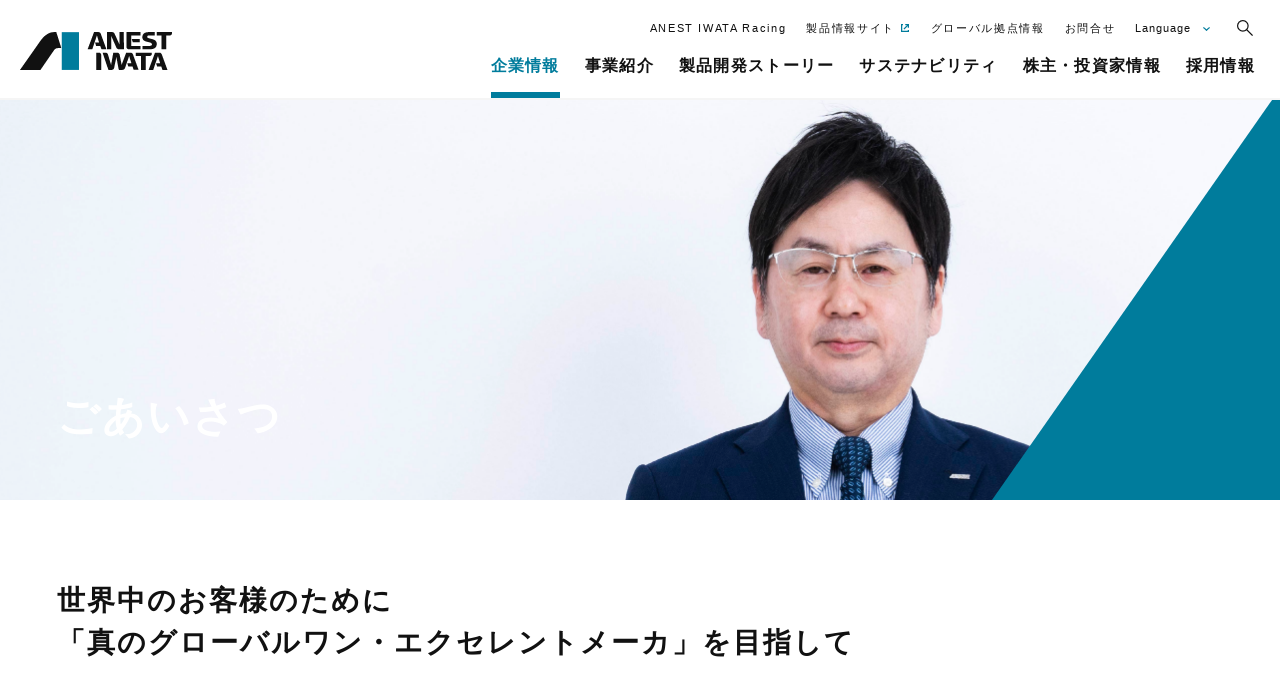

--- FILE ---
content_type: text/html; charset=UTF-8
request_url: https://www.anestiwata-corp.com/jp/company/message
body_size: 20957
content:
<!DOCTYPE html>
<html  lang="ja" dir="ltr" prefix="og: https://ogp.me/ns#">
  <head>
        <!-- Google Tag Manager -->
<script>(function(w,d,s,l,i){w[l]=w[l]||[];w[l].push({'gtm.start': new Date().getTime(),event:'gtm.js'});var f=d.getElementsByTagName(s)[0],j=d.createElement(s),dl=l!='dataLayer'?'&l='+l:'';j.async=true;j.src='https://www.googletagmanager.com/gtm.js?id='+i+dl;f.parentNode.insertBefore(j,f);})(window,document,'script','dataLayer','GTM-T3NB394');</script>
<!-- End Google Tag Manager -->

        <meta charset="utf-8" />
<meta name="description" content="アネスト岩田は、創業以来の社是である「誠心（まことのこころ）」をかたくなに守り続け、モノづくりを通じて、最先端の技術で豊かで持続性のある社会の実現を目指しています。" />
<link rel="canonical" href="https://www.anestiwata-corp.com/jp/company/message" />
<meta property="og:site_name" content="アネスト岩田株式会社" />
<meta property="og:type" content="article" />
<meta property="og:url" content="https://www.anestiwata-corp.com/jp/company/message" />
<meta property="og:title" content="アネスト岩田株式会社 | ごあいさつ" />
<meta property="og:description" content="アネスト岩田は、創業以来の社是である「誠心（まことのこころ）」をかたくなに守り続け、モノづくりを通じて、最先端の技術で豊かで持続性のある社会の実現を目指しています。" />
<meta property="og:image" content="https://www.anestiwata-corp.com/sites/default/files/assets/images/ogpimg-company.png" />
<meta property="og:image:width" content="1200" />
<meta property="og:image:height" content="630" />
<meta property="og:locale" content="ja_JP" />
<meta name="Generator" content="Drupal 10 (https://www.drupal.org)" />
<meta name="MobileOptimized" content="width" />
<meta name="HandheldFriendly" content="true" />
<meta name="viewport" content="width=device-width, viewport-fit=cover" />
<meta name="format-detection" content="telephone=no" />
<meta property="fb:app_id" content="" />
<meta name="twitter:card" content="summary" />
<meta name="theme-color" content="#007C9C" />
<link rel="icon" href="/themes/anest_theme/favicon.ico" type="image/vnd.microsoft.icon" />
<link rel="alternate" hreflang="en" href="https://www.anestiwata-corp.com/company/message" />
<link rel="alternate" hreflang="ja" href="https://www.anestiwata-corp.com/jp/company/message" />

    <meta http-equiv="X-UA-Compatible" content="IE=edge"><script type="text/javascript">(window.NREUM||(NREUM={})).init={ajax:{deny_list:["bam.nr-data.net"]},feature_flags:["soft_nav"]};(window.NREUM||(NREUM={})).loader_config={licenseKey:"NRJS-242e13737408a8c7a0b",applicationID:"590256986",browserID:"594293654"};;/*! For license information please see nr-loader-rum-1.308.0.min.js.LICENSE.txt */
(()=>{var e,t,r={163:(e,t,r)=>{"use strict";r.d(t,{j:()=>E});var n=r(384),i=r(1741);var a=r(2555);r(860).K7.genericEvents;const s="experimental.resources",o="register",c=e=>{if(!e||"string"!=typeof e)return!1;try{document.createDocumentFragment().querySelector(e)}catch{return!1}return!0};var d=r(2614),u=r(944),l=r(8122);const f="[data-nr-mask]",g=e=>(0,l.a)(e,(()=>{const e={feature_flags:[],experimental:{allow_registered_children:!1,resources:!1},mask_selector:"*",block_selector:"[data-nr-block]",mask_input_options:{color:!1,date:!1,"datetime-local":!1,email:!1,month:!1,number:!1,range:!1,search:!1,tel:!1,text:!1,time:!1,url:!1,week:!1,textarea:!1,select:!1,password:!0}};return{ajax:{deny_list:void 0,block_internal:!0,enabled:!0,autoStart:!0},api:{get allow_registered_children(){return e.feature_flags.includes(o)||e.experimental.allow_registered_children},set allow_registered_children(t){e.experimental.allow_registered_children=t},duplicate_registered_data:!1},browser_consent_mode:{enabled:!1},distributed_tracing:{enabled:void 0,exclude_newrelic_header:void 0,cors_use_newrelic_header:void 0,cors_use_tracecontext_headers:void 0,allowed_origins:void 0},get feature_flags(){return e.feature_flags},set feature_flags(t){e.feature_flags=t},generic_events:{enabled:!0,autoStart:!0},harvest:{interval:30},jserrors:{enabled:!0,autoStart:!0},logging:{enabled:!0,autoStart:!0},metrics:{enabled:!0,autoStart:!0},obfuscate:void 0,page_action:{enabled:!0},page_view_event:{enabled:!0,autoStart:!0},page_view_timing:{enabled:!0,autoStart:!0},performance:{capture_marks:!1,capture_measures:!1,capture_detail:!0,resources:{get enabled(){return e.feature_flags.includes(s)||e.experimental.resources},set enabled(t){e.experimental.resources=t},asset_types:[],first_party_domains:[],ignore_newrelic:!0}},privacy:{cookies_enabled:!0},proxy:{assets:void 0,beacon:void 0},session:{expiresMs:d.wk,inactiveMs:d.BB},session_replay:{autoStart:!0,enabled:!1,preload:!1,sampling_rate:10,error_sampling_rate:100,collect_fonts:!1,inline_images:!1,fix_stylesheets:!0,mask_all_inputs:!0,get mask_text_selector(){return e.mask_selector},set mask_text_selector(t){c(t)?e.mask_selector="".concat(t,",").concat(f):""===t||null===t?e.mask_selector=f:(0,u.R)(5,t)},get block_class(){return"nr-block"},get ignore_class(){return"nr-ignore"},get mask_text_class(){return"nr-mask"},get block_selector(){return e.block_selector},set block_selector(t){c(t)?e.block_selector+=",".concat(t):""!==t&&(0,u.R)(6,t)},get mask_input_options(){return e.mask_input_options},set mask_input_options(t){t&&"object"==typeof t?e.mask_input_options={...t,password:!0}:(0,u.R)(7,t)}},session_trace:{enabled:!0,autoStart:!0},soft_navigations:{enabled:!0,autoStart:!0},spa:{enabled:!0,autoStart:!0},ssl:void 0,user_actions:{enabled:!0,elementAttributes:["id","className","tagName","type"]}}})());var p=r(6154),m=r(9324);let h=0;const v={buildEnv:m.F3,distMethod:m.Xs,version:m.xv,originTime:p.WN},b={consented:!1},y={appMetadata:{},get consented(){return this.session?.state?.consent||b.consented},set consented(e){b.consented=e},customTransaction:void 0,denyList:void 0,disabled:!1,harvester:void 0,isolatedBacklog:!1,isRecording:!1,loaderType:void 0,maxBytes:3e4,obfuscator:void 0,onerror:void 0,ptid:void 0,releaseIds:{},session:void 0,timeKeeper:void 0,registeredEntities:[],jsAttributesMetadata:{bytes:0},get harvestCount(){return++h}},_=e=>{const t=(0,l.a)(e,y),r=Object.keys(v).reduce((e,t)=>(e[t]={value:v[t],writable:!1,configurable:!0,enumerable:!0},e),{});return Object.defineProperties(t,r)};var w=r(5701);const x=e=>{const t=e.startsWith("http");e+="/",r.p=t?e:"https://"+e};var R=r(7836),k=r(3241);const A={accountID:void 0,trustKey:void 0,agentID:void 0,licenseKey:void 0,applicationID:void 0,xpid:void 0},S=e=>(0,l.a)(e,A),T=new Set;function E(e,t={},r,s){let{init:o,info:c,loader_config:d,runtime:u={},exposed:l=!0}=t;if(!c){const e=(0,n.pV)();o=e.init,c=e.info,d=e.loader_config}e.init=g(o||{}),e.loader_config=S(d||{}),c.jsAttributes??={},p.bv&&(c.jsAttributes.isWorker=!0),e.info=(0,a.D)(c);const f=e.init,m=[c.beacon,c.errorBeacon];T.has(e.agentIdentifier)||(f.proxy.assets&&(x(f.proxy.assets),m.push(f.proxy.assets)),f.proxy.beacon&&m.push(f.proxy.beacon),e.beacons=[...m],function(e){const t=(0,n.pV)();Object.getOwnPropertyNames(i.W.prototype).forEach(r=>{const n=i.W.prototype[r];if("function"!=typeof n||"constructor"===n)return;let a=t[r];e[r]&&!1!==e.exposed&&"micro-agent"!==e.runtime?.loaderType&&(t[r]=(...t)=>{const n=e[r](...t);return a?a(...t):n})})}(e),(0,n.US)("activatedFeatures",w.B)),u.denyList=[...f.ajax.deny_list||[],...f.ajax.block_internal?m:[]],u.ptid=e.agentIdentifier,u.loaderType=r,e.runtime=_(u),T.has(e.agentIdentifier)||(e.ee=R.ee.get(e.agentIdentifier),e.exposed=l,(0,k.W)({agentIdentifier:e.agentIdentifier,drained:!!w.B?.[e.agentIdentifier],type:"lifecycle",name:"initialize",feature:void 0,data:e.config})),T.add(e.agentIdentifier)}},384:(e,t,r)=>{"use strict";r.d(t,{NT:()=>s,US:()=>u,Zm:()=>o,bQ:()=>d,dV:()=>c,pV:()=>l});var n=r(6154),i=r(1863),a=r(1910);const s={beacon:"bam.nr-data.net",errorBeacon:"bam.nr-data.net"};function o(){return n.gm.NREUM||(n.gm.NREUM={}),void 0===n.gm.newrelic&&(n.gm.newrelic=n.gm.NREUM),n.gm.NREUM}function c(){let e=o();return e.o||(e.o={ST:n.gm.setTimeout,SI:n.gm.setImmediate||n.gm.setInterval,CT:n.gm.clearTimeout,XHR:n.gm.XMLHttpRequest,REQ:n.gm.Request,EV:n.gm.Event,PR:n.gm.Promise,MO:n.gm.MutationObserver,FETCH:n.gm.fetch,WS:n.gm.WebSocket},(0,a.i)(...Object.values(e.o))),e}function d(e,t){let r=o();r.initializedAgents??={},t.initializedAt={ms:(0,i.t)(),date:new Date},r.initializedAgents[e]=t}function u(e,t){o()[e]=t}function l(){return function(){let e=o();const t=e.info||{};e.info={beacon:s.beacon,errorBeacon:s.errorBeacon,...t}}(),function(){let e=o();const t=e.init||{};e.init={...t}}(),c(),function(){let e=o();const t=e.loader_config||{};e.loader_config={...t}}(),o()}},782:(e,t,r)=>{"use strict";r.d(t,{T:()=>n});const n=r(860).K7.pageViewTiming},860:(e,t,r)=>{"use strict";r.d(t,{$J:()=>u,K7:()=>c,P3:()=>d,XX:()=>i,Yy:()=>o,df:()=>a,qY:()=>n,v4:()=>s});const n="events",i="jserrors",a="browser/blobs",s="rum",o="browser/logs",c={ajax:"ajax",genericEvents:"generic_events",jserrors:i,logging:"logging",metrics:"metrics",pageAction:"page_action",pageViewEvent:"page_view_event",pageViewTiming:"page_view_timing",sessionReplay:"session_replay",sessionTrace:"session_trace",softNav:"soft_navigations",spa:"spa"},d={[c.pageViewEvent]:1,[c.pageViewTiming]:2,[c.metrics]:3,[c.jserrors]:4,[c.spa]:5,[c.ajax]:6,[c.sessionTrace]:7,[c.softNav]:8,[c.sessionReplay]:9,[c.logging]:10,[c.genericEvents]:11},u={[c.pageViewEvent]:s,[c.pageViewTiming]:n,[c.ajax]:n,[c.spa]:n,[c.softNav]:n,[c.metrics]:i,[c.jserrors]:i,[c.sessionTrace]:a,[c.sessionReplay]:a,[c.logging]:o,[c.genericEvents]:"ins"}},944:(e,t,r)=>{"use strict";r.d(t,{R:()=>i});var n=r(3241);function i(e,t){"function"==typeof console.debug&&(console.debug("New Relic Warning: https://github.com/newrelic/newrelic-browser-agent/blob/main/docs/warning-codes.md#".concat(e),t),(0,n.W)({agentIdentifier:null,drained:null,type:"data",name:"warn",feature:"warn",data:{code:e,secondary:t}}))}},1687:(e,t,r)=>{"use strict";r.d(t,{Ak:()=>d,Ze:()=>f,x3:()=>u});var n=r(3241),i=r(7836),a=r(3606),s=r(860),o=r(2646);const c={};function d(e,t){const r={staged:!1,priority:s.P3[t]||0};l(e),c[e].get(t)||c[e].set(t,r)}function u(e,t){e&&c[e]&&(c[e].get(t)&&c[e].delete(t),p(e,t,!1),c[e].size&&g(e))}function l(e){if(!e)throw new Error("agentIdentifier required");c[e]||(c[e]=new Map)}function f(e="",t="feature",r=!1){if(l(e),!e||!c[e].get(t)||r)return p(e,t);c[e].get(t).staged=!0,g(e)}function g(e){const t=Array.from(c[e]);t.every(([e,t])=>t.staged)&&(t.sort((e,t)=>e[1].priority-t[1].priority),t.forEach(([t])=>{c[e].delete(t),p(e,t)}))}function p(e,t,r=!0){const s=e?i.ee.get(e):i.ee,c=a.i.handlers;if(!s.aborted&&s.backlog&&c){if((0,n.W)({agentIdentifier:e,type:"lifecycle",name:"drain",feature:t}),r){const e=s.backlog[t],r=c[t];if(r){for(let t=0;e&&t<e.length;++t)m(e[t],r);Object.entries(r).forEach(([e,t])=>{Object.values(t||{}).forEach(t=>{t[0]?.on&&t[0]?.context()instanceof o.y&&t[0].on(e,t[1])})})}}s.isolatedBacklog||delete c[t],s.backlog[t]=null,s.emit("drain-"+t,[])}}function m(e,t){var r=e[1];Object.values(t[r]||{}).forEach(t=>{var r=e[0];if(t[0]===r){var n=t[1],i=e[3],a=e[2];n.apply(i,a)}})}},1738:(e,t,r)=>{"use strict";r.d(t,{U:()=>g,Y:()=>f});var n=r(3241),i=r(9908),a=r(1863),s=r(944),o=r(5701),c=r(3969),d=r(8362),u=r(860),l=r(4261);function f(e,t,r,a){const f=a||r;!f||f[e]&&f[e]!==d.d.prototype[e]||(f[e]=function(){(0,i.p)(c.xV,["API/"+e+"/called"],void 0,u.K7.metrics,r.ee),(0,n.W)({agentIdentifier:r.agentIdentifier,drained:!!o.B?.[r.agentIdentifier],type:"data",name:"api",feature:l.Pl+e,data:{}});try{return t.apply(this,arguments)}catch(e){(0,s.R)(23,e)}})}function g(e,t,r,n,s){const o=e.info;null===r?delete o.jsAttributes[t]:o.jsAttributes[t]=r,(s||null===r)&&(0,i.p)(l.Pl+n,[(0,a.t)(),t,r],void 0,"session",e.ee)}},1741:(e,t,r)=>{"use strict";r.d(t,{W:()=>a});var n=r(944),i=r(4261);class a{#e(e,...t){if(this[e]!==a.prototype[e])return this[e](...t);(0,n.R)(35,e)}addPageAction(e,t){return this.#e(i.hG,e,t)}register(e){return this.#e(i.eY,e)}recordCustomEvent(e,t){return this.#e(i.fF,e,t)}setPageViewName(e,t){return this.#e(i.Fw,e,t)}setCustomAttribute(e,t,r){return this.#e(i.cD,e,t,r)}noticeError(e,t){return this.#e(i.o5,e,t)}setUserId(e,t=!1){return this.#e(i.Dl,e,t)}setApplicationVersion(e){return this.#e(i.nb,e)}setErrorHandler(e){return this.#e(i.bt,e)}addRelease(e,t){return this.#e(i.k6,e,t)}log(e,t){return this.#e(i.$9,e,t)}start(){return this.#e(i.d3)}finished(e){return this.#e(i.BL,e)}recordReplay(){return this.#e(i.CH)}pauseReplay(){return this.#e(i.Tb)}addToTrace(e){return this.#e(i.U2,e)}setCurrentRouteName(e){return this.#e(i.PA,e)}interaction(e){return this.#e(i.dT,e)}wrapLogger(e,t,r){return this.#e(i.Wb,e,t,r)}measure(e,t){return this.#e(i.V1,e,t)}consent(e){return this.#e(i.Pv,e)}}},1863:(e,t,r)=>{"use strict";function n(){return Math.floor(performance.now())}r.d(t,{t:()=>n})},1910:(e,t,r)=>{"use strict";r.d(t,{i:()=>a});var n=r(944);const i=new Map;function a(...e){return e.every(e=>{if(i.has(e))return i.get(e);const t="function"==typeof e?e.toString():"",r=t.includes("[native code]"),a=t.includes("nrWrapper");return r||a||(0,n.R)(64,e?.name||t),i.set(e,r),r})}},2555:(e,t,r)=>{"use strict";r.d(t,{D:()=>o,f:()=>s});var n=r(384),i=r(8122);const a={beacon:n.NT.beacon,errorBeacon:n.NT.errorBeacon,licenseKey:void 0,applicationID:void 0,sa:void 0,queueTime:void 0,applicationTime:void 0,ttGuid:void 0,user:void 0,account:void 0,product:void 0,extra:void 0,jsAttributes:{},userAttributes:void 0,atts:void 0,transactionName:void 0,tNamePlain:void 0};function s(e){try{return!!e.licenseKey&&!!e.errorBeacon&&!!e.applicationID}catch(e){return!1}}const o=e=>(0,i.a)(e,a)},2614:(e,t,r)=>{"use strict";r.d(t,{BB:()=>s,H3:()=>n,g:()=>d,iL:()=>c,tS:()=>o,uh:()=>i,wk:()=>a});const n="NRBA",i="SESSION",a=144e5,s=18e5,o={STARTED:"session-started",PAUSE:"session-pause",RESET:"session-reset",RESUME:"session-resume",UPDATE:"session-update"},c={SAME_TAB:"same-tab",CROSS_TAB:"cross-tab"},d={OFF:0,FULL:1,ERROR:2}},2646:(e,t,r)=>{"use strict";r.d(t,{y:()=>n});class n{constructor(e){this.contextId=e}}},2843:(e,t,r)=>{"use strict";r.d(t,{G:()=>a,u:()=>i});var n=r(3878);function i(e,t=!1,r,i){(0,n.DD)("visibilitychange",function(){if(t)return void("hidden"===document.visibilityState&&e());e(document.visibilityState)},r,i)}function a(e,t,r){(0,n.sp)("pagehide",e,t,r)}},3241:(e,t,r)=>{"use strict";r.d(t,{W:()=>a});var n=r(6154);const i="newrelic";function a(e={}){try{n.gm.dispatchEvent(new CustomEvent(i,{detail:e}))}catch(e){}}},3606:(e,t,r)=>{"use strict";r.d(t,{i:()=>a});var n=r(9908);a.on=s;var i=a.handlers={};function a(e,t,r,a){s(a||n.d,i,e,t,r)}function s(e,t,r,i,a){a||(a="feature"),e||(e=n.d);var s=t[a]=t[a]||{};(s[r]=s[r]||[]).push([e,i])}},3878:(e,t,r)=>{"use strict";function n(e,t){return{capture:e,passive:!1,signal:t}}function i(e,t,r=!1,i){window.addEventListener(e,t,n(r,i))}function a(e,t,r=!1,i){document.addEventListener(e,t,n(r,i))}r.d(t,{DD:()=>a,jT:()=>n,sp:()=>i})},3969:(e,t,r)=>{"use strict";r.d(t,{TZ:()=>n,XG:()=>o,rs:()=>i,xV:()=>s,z_:()=>a});const n=r(860).K7.metrics,i="sm",a="cm",s="storeSupportabilityMetrics",o="storeEventMetrics"},4234:(e,t,r)=>{"use strict";r.d(t,{W:()=>a});var n=r(7836),i=r(1687);class a{constructor(e,t){this.agentIdentifier=e,this.ee=n.ee.get(e),this.featureName=t,this.blocked=!1}deregisterDrain(){(0,i.x3)(this.agentIdentifier,this.featureName)}}},4261:(e,t,r)=>{"use strict";r.d(t,{$9:()=>d,BL:()=>o,CH:()=>g,Dl:()=>_,Fw:()=>y,PA:()=>h,Pl:()=>n,Pv:()=>k,Tb:()=>l,U2:()=>a,V1:()=>R,Wb:()=>x,bt:()=>b,cD:()=>v,d3:()=>w,dT:()=>c,eY:()=>p,fF:()=>f,hG:()=>i,k6:()=>s,nb:()=>m,o5:()=>u});const n="api-",i="addPageAction",a="addToTrace",s="addRelease",o="finished",c="interaction",d="log",u="noticeError",l="pauseReplay",f="recordCustomEvent",g="recordReplay",p="register",m="setApplicationVersion",h="setCurrentRouteName",v="setCustomAttribute",b="setErrorHandler",y="setPageViewName",_="setUserId",w="start",x="wrapLogger",R="measure",k="consent"},5289:(e,t,r)=>{"use strict";r.d(t,{GG:()=>s,Qr:()=>c,sB:()=>o});var n=r(3878),i=r(6389);function a(){return"undefined"==typeof document||"complete"===document.readyState}function s(e,t){if(a())return e();const r=(0,i.J)(e),s=setInterval(()=>{a()&&(clearInterval(s),r())},500);(0,n.sp)("load",r,t)}function o(e){if(a())return e();(0,n.DD)("DOMContentLoaded",e)}function c(e){if(a())return e();(0,n.sp)("popstate",e)}},5607:(e,t,r)=>{"use strict";r.d(t,{W:()=>n});const n=(0,r(9566).bz)()},5701:(e,t,r)=>{"use strict";r.d(t,{B:()=>a,t:()=>s});var n=r(3241);const i=new Set,a={};function s(e,t){const r=t.agentIdentifier;a[r]??={},e&&"object"==typeof e&&(i.has(r)||(t.ee.emit("rumresp",[e]),a[r]=e,i.add(r),(0,n.W)({agentIdentifier:r,loaded:!0,drained:!0,type:"lifecycle",name:"load",feature:void 0,data:e})))}},6154:(e,t,r)=>{"use strict";r.d(t,{OF:()=>c,RI:()=>i,WN:()=>u,bv:()=>a,eN:()=>l,gm:()=>s,mw:()=>o,sb:()=>d});var n=r(1863);const i="undefined"!=typeof window&&!!window.document,a="undefined"!=typeof WorkerGlobalScope&&("undefined"!=typeof self&&self instanceof WorkerGlobalScope&&self.navigator instanceof WorkerNavigator||"undefined"!=typeof globalThis&&globalThis instanceof WorkerGlobalScope&&globalThis.navigator instanceof WorkerNavigator),s=i?window:"undefined"!=typeof WorkerGlobalScope&&("undefined"!=typeof self&&self instanceof WorkerGlobalScope&&self||"undefined"!=typeof globalThis&&globalThis instanceof WorkerGlobalScope&&globalThis),o=Boolean("hidden"===s?.document?.visibilityState),c=/iPad|iPhone|iPod/.test(s.navigator?.userAgent),d=c&&"undefined"==typeof SharedWorker,u=((()=>{const e=s.navigator?.userAgent?.match(/Firefox[/\s](\d+\.\d+)/);Array.isArray(e)&&e.length>=2&&e[1]})(),Date.now()-(0,n.t)()),l=()=>"undefined"!=typeof PerformanceNavigationTiming&&s?.performance?.getEntriesByType("navigation")?.[0]?.responseStart},6389:(e,t,r)=>{"use strict";function n(e,t=500,r={}){const n=r?.leading||!1;let i;return(...r)=>{n&&void 0===i&&(e.apply(this,r),i=setTimeout(()=>{i=clearTimeout(i)},t)),n||(clearTimeout(i),i=setTimeout(()=>{e.apply(this,r)},t))}}function i(e){let t=!1;return(...r)=>{t||(t=!0,e.apply(this,r))}}r.d(t,{J:()=>i,s:()=>n})},6630:(e,t,r)=>{"use strict";r.d(t,{T:()=>n});const n=r(860).K7.pageViewEvent},7699:(e,t,r)=>{"use strict";r.d(t,{It:()=>a,KC:()=>o,No:()=>i,qh:()=>s});var n=r(860);const i=16e3,a=1e6,s="SESSION_ERROR",o={[n.K7.logging]:!0,[n.K7.genericEvents]:!1,[n.K7.jserrors]:!1,[n.K7.ajax]:!1}},7836:(e,t,r)=>{"use strict";r.d(t,{P:()=>o,ee:()=>c});var n=r(384),i=r(8990),a=r(2646),s=r(5607);const o="nr@context:".concat(s.W),c=function e(t,r){var n={},s={},u={},l=!1;try{l=16===r.length&&d.initializedAgents?.[r]?.runtime.isolatedBacklog}catch(e){}var f={on:p,addEventListener:p,removeEventListener:function(e,t){var r=n[e];if(!r)return;for(var i=0;i<r.length;i++)r[i]===t&&r.splice(i,1)},emit:function(e,r,n,i,a){!1!==a&&(a=!0);if(c.aborted&&!i)return;t&&a&&t.emit(e,r,n);var o=g(n);m(e).forEach(e=>{e.apply(o,r)});var d=v()[s[e]];d&&d.push([f,e,r,o]);return o},get:h,listeners:m,context:g,buffer:function(e,t){const r=v();if(t=t||"feature",f.aborted)return;Object.entries(e||{}).forEach(([e,n])=>{s[n]=t,t in r||(r[t]=[])})},abort:function(){f._aborted=!0,Object.keys(f.backlog).forEach(e=>{delete f.backlog[e]})},isBuffering:function(e){return!!v()[s[e]]},debugId:r,backlog:l?{}:t&&"object"==typeof t.backlog?t.backlog:{},isolatedBacklog:l};return Object.defineProperty(f,"aborted",{get:()=>{let e=f._aborted||!1;return e||(t&&(e=t.aborted),e)}}),f;function g(e){return e&&e instanceof a.y?e:e?(0,i.I)(e,o,()=>new a.y(o)):new a.y(o)}function p(e,t){n[e]=m(e).concat(t)}function m(e){return n[e]||[]}function h(t){return u[t]=u[t]||e(f,t)}function v(){return f.backlog}}(void 0,"globalEE"),d=(0,n.Zm)();d.ee||(d.ee=c)},8122:(e,t,r)=>{"use strict";r.d(t,{a:()=>i});var n=r(944);function i(e,t){try{if(!e||"object"!=typeof e)return(0,n.R)(3);if(!t||"object"!=typeof t)return(0,n.R)(4);const r=Object.create(Object.getPrototypeOf(t),Object.getOwnPropertyDescriptors(t)),a=0===Object.keys(r).length?e:r;for(let s in a)if(void 0!==e[s])try{if(null===e[s]){r[s]=null;continue}Array.isArray(e[s])&&Array.isArray(t[s])?r[s]=Array.from(new Set([...e[s],...t[s]])):"object"==typeof e[s]&&"object"==typeof t[s]?r[s]=i(e[s],t[s]):r[s]=e[s]}catch(e){r[s]||(0,n.R)(1,e)}return r}catch(e){(0,n.R)(2,e)}}},8362:(e,t,r)=>{"use strict";r.d(t,{d:()=>a});var n=r(9566),i=r(1741);class a extends i.W{agentIdentifier=(0,n.LA)(16)}},8374:(e,t,r)=>{r.nc=(()=>{try{return document?.currentScript?.nonce}catch(e){}return""})()},8990:(e,t,r)=>{"use strict";r.d(t,{I:()=>i});var n=Object.prototype.hasOwnProperty;function i(e,t,r){if(n.call(e,t))return e[t];var i=r();if(Object.defineProperty&&Object.keys)try{return Object.defineProperty(e,t,{value:i,writable:!0,enumerable:!1}),i}catch(e){}return e[t]=i,i}},9324:(e,t,r)=>{"use strict";r.d(t,{F3:()=>i,Xs:()=>a,xv:()=>n});const n="1.308.0",i="PROD",a="CDN"},9566:(e,t,r)=>{"use strict";r.d(t,{LA:()=>o,bz:()=>s});var n=r(6154);const i="xxxxxxxx-xxxx-4xxx-yxxx-xxxxxxxxxxxx";function a(e,t){return e?15&e[t]:16*Math.random()|0}function s(){const e=n.gm?.crypto||n.gm?.msCrypto;let t,r=0;return e&&e.getRandomValues&&(t=e.getRandomValues(new Uint8Array(30))),i.split("").map(e=>"x"===e?a(t,r++).toString(16):"y"===e?(3&a()|8).toString(16):e).join("")}function o(e){const t=n.gm?.crypto||n.gm?.msCrypto;let r,i=0;t&&t.getRandomValues&&(r=t.getRandomValues(new Uint8Array(e)));const s=[];for(var o=0;o<e;o++)s.push(a(r,i++).toString(16));return s.join("")}},9908:(e,t,r)=>{"use strict";r.d(t,{d:()=>n,p:()=>i});var n=r(7836).ee.get("handle");function i(e,t,r,i,a){a?(a.buffer([e],i),a.emit(e,t,r)):(n.buffer([e],i),n.emit(e,t,r))}}},n={};function i(e){var t=n[e];if(void 0!==t)return t.exports;var a=n[e]={exports:{}};return r[e](a,a.exports,i),a.exports}i.m=r,i.d=(e,t)=>{for(var r in t)i.o(t,r)&&!i.o(e,r)&&Object.defineProperty(e,r,{enumerable:!0,get:t[r]})},i.f={},i.e=e=>Promise.all(Object.keys(i.f).reduce((t,r)=>(i.f[r](e,t),t),[])),i.u=e=>"nr-rum-1.308.0.min.js",i.o=(e,t)=>Object.prototype.hasOwnProperty.call(e,t),e={},t="NRBA-1.308.0.PROD:",i.l=(r,n,a,s)=>{if(e[r])e[r].push(n);else{var o,c;if(void 0!==a)for(var d=document.getElementsByTagName("script"),u=0;u<d.length;u++){var l=d[u];if(l.getAttribute("src")==r||l.getAttribute("data-webpack")==t+a){o=l;break}}if(!o){c=!0;var f={296:"sha512-+MIMDsOcckGXa1EdWHqFNv7P+JUkd5kQwCBr3KE6uCvnsBNUrdSt4a/3/L4j4TxtnaMNjHpza2/erNQbpacJQA=="};(o=document.createElement("script")).charset="utf-8",i.nc&&o.setAttribute("nonce",i.nc),o.setAttribute("data-webpack",t+a),o.src=r,0!==o.src.indexOf(window.location.origin+"/")&&(o.crossOrigin="anonymous"),f[s]&&(o.integrity=f[s])}e[r]=[n];var g=(t,n)=>{o.onerror=o.onload=null,clearTimeout(p);var i=e[r];if(delete e[r],o.parentNode&&o.parentNode.removeChild(o),i&&i.forEach(e=>e(n)),t)return t(n)},p=setTimeout(g.bind(null,void 0,{type:"timeout",target:o}),12e4);o.onerror=g.bind(null,o.onerror),o.onload=g.bind(null,o.onload),c&&document.head.appendChild(o)}},i.r=e=>{"undefined"!=typeof Symbol&&Symbol.toStringTag&&Object.defineProperty(e,Symbol.toStringTag,{value:"Module"}),Object.defineProperty(e,"__esModule",{value:!0})},i.p="https://js-agent.newrelic.com/",(()=>{var e={374:0,840:0};i.f.j=(t,r)=>{var n=i.o(e,t)?e[t]:void 0;if(0!==n)if(n)r.push(n[2]);else{var a=new Promise((r,i)=>n=e[t]=[r,i]);r.push(n[2]=a);var s=i.p+i.u(t),o=new Error;i.l(s,r=>{if(i.o(e,t)&&(0!==(n=e[t])&&(e[t]=void 0),n)){var a=r&&("load"===r.type?"missing":r.type),s=r&&r.target&&r.target.src;o.message="Loading chunk "+t+" failed: ("+a+": "+s+")",o.name="ChunkLoadError",o.type=a,o.request=s,n[1](o)}},"chunk-"+t,t)}};var t=(t,r)=>{var n,a,[s,o,c]=r,d=0;if(s.some(t=>0!==e[t])){for(n in o)i.o(o,n)&&(i.m[n]=o[n]);if(c)c(i)}for(t&&t(r);d<s.length;d++)a=s[d],i.o(e,a)&&e[a]&&e[a][0](),e[a]=0},r=self["webpackChunk:NRBA-1.308.0.PROD"]=self["webpackChunk:NRBA-1.308.0.PROD"]||[];r.forEach(t.bind(null,0)),r.push=t.bind(null,r.push.bind(r))})(),(()=>{"use strict";i(8374);var e=i(8362),t=i(860);const r=Object.values(t.K7);var n=i(163);var a=i(9908),s=i(1863),o=i(4261),c=i(1738);var d=i(1687),u=i(4234),l=i(5289),f=i(6154),g=i(944),p=i(384);const m=e=>f.RI&&!0===e?.privacy.cookies_enabled;function h(e){return!!(0,p.dV)().o.MO&&m(e)&&!0===e?.session_trace.enabled}var v=i(6389),b=i(7699);class y extends u.W{constructor(e,t){super(e.agentIdentifier,t),this.agentRef=e,this.abortHandler=void 0,this.featAggregate=void 0,this.loadedSuccessfully=void 0,this.onAggregateImported=new Promise(e=>{this.loadedSuccessfully=e}),this.deferred=Promise.resolve(),!1===e.init[this.featureName].autoStart?this.deferred=new Promise((t,r)=>{this.ee.on("manual-start-all",(0,v.J)(()=>{(0,d.Ak)(e.agentIdentifier,this.featureName),t()}))}):(0,d.Ak)(e.agentIdentifier,t)}importAggregator(e,t,r={}){if(this.featAggregate)return;const n=async()=>{let n;await this.deferred;try{if(m(e.init)){const{setupAgentSession:t}=await i.e(296).then(i.bind(i,3305));n=t(e)}}catch(e){(0,g.R)(20,e),this.ee.emit("internal-error",[e]),(0,a.p)(b.qh,[e],void 0,this.featureName,this.ee)}try{if(!this.#t(this.featureName,n,e.init))return(0,d.Ze)(this.agentIdentifier,this.featureName),void this.loadedSuccessfully(!1);const{Aggregate:i}=await t();this.featAggregate=new i(e,r),e.runtime.harvester.initializedAggregates.push(this.featAggregate),this.loadedSuccessfully(!0)}catch(e){(0,g.R)(34,e),this.abortHandler?.(),(0,d.Ze)(this.agentIdentifier,this.featureName,!0),this.loadedSuccessfully(!1),this.ee&&this.ee.abort()}};f.RI?(0,l.GG)(()=>n(),!0):n()}#t(e,r,n){if(this.blocked)return!1;switch(e){case t.K7.sessionReplay:return h(n)&&!!r;case t.K7.sessionTrace:return!!r;default:return!0}}}var _=i(6630),w=i(2614),x=i(3241);class R extends y{static featureName=_.T;constructor(e){var t;super(e,_.T),this.setupInspectionEvents(e.agentIdentifier),t=e,(0,c.Y)(o.Fw,function(e,r){"string"==typeof e&&("/"!==e.charAt(0)&&(e="/"+e),t.runtime.customTransaction=(r||"http://custom.transaction")+e,(0,a.p)(o.Pl+o.Fw,[(0,s.t)()],void 0,void 0,t.ee))},t),this.importAggregator(e,()=>i.e(296).then(i.bind(i,3943)))}setupInspectionEvents(e){const t=(t,r)=>{t&&(0,x.W)({agentIdentifier:e,timeStamp:t.timeStamp,loaded:"complete"===t.target.readyState,type:"window",name:r,data:t.target.location+""})};(0,l.sB)(e=>{t(e,"DOMContentLoaded")}),(0,l.GG)(e=>{t(e,"load")}),(0,l.Qr)(e=>{t(e,"navigate")}),this.ee.on(w.tS.UPDATE,(t,r)=>{(0,x.W)({agentIdentifier:e,type:"lifecycle",name:"session",data:r})})}}class k extends e.d{constructor(e){var t;(super(),f.gm)?(this.features={},(0,p.bQ)(this.agentIdentifier,this),this.desiredFeatures=new Set(e.features||[]),this.desiredFeatures.add(R),(0,n.j)(this,e,e.loaderType||"agent"),t=this,(0,c.Y)(o.cD,function(e,r,n=!1){if("string"==typeof e){if(["string","number","boolean"].includes(typeof r)||null===r)return(0,c.U)(t,e,r,o.cD,n);(0,g.R)(40,typeof r)}else(0,g.R)(39,typeof e)},t),function(e){(0,c.Y)(o.Dl,function(t,r=!1){if("string"!=typeof t&&null!==t)return void(0,g.R)(41,typeof t);const n=e.info.jsAttributes["enduser.id"];r&&null!=n&&n!==t?(0,a.p)(o.Pl+"setUserIdAndResetSession",[t],void 0,"session",e.ee):(0,c.U)(e,"enduser.id",t,o.Dl,!0)},e)}(this),function(e){(0,c.Y)(o.nb,function(t){if("string"==typeof t||null===t)return(0,c.U)(e,"application.version",t,o.nb,!1);(0,g.R)(42,typeof t)},e)}(this),function(e){(0,c.Y)(o.d3,function(){e.ee.emit("manual-start-all")},e)}(this),function(e){(0,c.Y)(o.Pv,function(t=!0){if("boolean"==typeof t){if((0,a.p)(o.Pl+o.Pv,[t],void 0,"session",e.ee),e.runtime.consented=t,t){const t=e.features.page_view_event;t.onAggregateImported.then(e=>{const r=t.featAggregate;e&&!r.sentRum&&r.sendRum()})}}else(0,g.R)(65,typeof t)},e)}(this),this.run()):(0,g.R)(21)}get config(){return{info:this.info,init:this.init,loader_config:this.loader_config,runtime:this.runtime}}get api(){return this}run(){try{const e=function(e){const t={};return r.forEach(r=>{t[r]=!!e[r]?.enabled}),t}(this.init),n=[...this.desiredFeatures];n.sort((e,r)=>t.P3[e.featureName]-t.P3[r.featureName]),n.forEach(r=>{if(!e[r.featureName]&&r.featureName!==t.K7.pageViewEvent)return;if(r.featureName===t.K7.spa)return void(0,g.R)(67);const n=function(e){switch(e){case t.K7.ajax:return[t.K7.jserrors];case t.K7.sessionTrace:return[t.K7.ajax,t.K7.pageViewEvent];case t.K7.sessionReplay:return[t.K7.sessionTrace];case t.K7.pageViewTiming:return[t.K7.pageViewEvent];default:return[]}}(r.featureName).filter(e=>!(e in this.features));n.length>0&&(0,g.R)(36,{targetFeature:r.featureName,missingDependencies:n}),this.features[r.featureName]=new r(this)})}catch(e){(0,g.R)(22,e);for(const e in this.features)this.features[e].abortHandler?.();const t=(0,p.Zm)();delete t.initializedAgents[this.agentIdentifier]?.features,delete this.sharedAggregator;return t.ee.get(this.agentIdentifier).abort(),!1}}}var A=i(2843),S=i(782);class T extends y{static featureName=S.T;constructor(e){super(e,S.T),f.RI&&((0,A.u)(()=>(0,a.p)("docHidden",[(0,s.t)()],void 0,S.T,this.ee),!0),(0,A.G)(()=>(0,a.p)("winPagehide",[(0,s.t)()],void 0,S.T,this.ee)),this.importAggregator(e,()=>i.e(296).then(i.bind(i,2117))))}}var E=i(3969);class I extends y{static featureName=E.TZ;constructor(e){super(e,E.TZ),f.RI&&document.addEventListener("securitypolicyviolation",e=>{(0,a.p)(E.xV,["Generic/CSPViolation/Detected"],void 0,this.featureName,this.ee)}),this.importAggregator(e,()=>i.e(296).then(i.bind(i,9623)))}}new k({features:[R,T,I],loaderType:"lite"})})()})();</script>
    <title>アネスト岩田株式会社 | ごあいさつ</title>
    <link rel="stylesheet" media="all" href="/sites/default/files/css/css_l_tpID8WYgHPvQNPyGxMvQVact6RzP6ygt25nu1w8iY.css?delta=0&amp;language=ja&amp;theme=anest_theme&amp;include=eJwrriwuSc3VT0osTtVJzEstLokvyUjNTdVPz8lPSszRLS6pzMnMS0eRyiyCCQMA5rMX-g" />
<link rel="stylesheet" media="all" href="/sites/default/files/css/css_qVw2ehqmQ07Q1QFtYSMp1hkspZRL7Nqv1rM0TAtFEsg.css?delta=1&amp;language=ja&amp;theme=anest_theme&amp;include=eJwrriwuSc3VT0osTtVJzEstLokvyUjNTdVPz8lPSszRLS6pzMnMS0eRyiyCCQMA5rMX-g" />

    
    <link rel="preconnect" href="https://fonts.googleapis.com">
    <link rel="preconnect" href="https://fonts.gstatic.com" crossorigin="">
        <link href="https://fonts.googleapis.com/css2?family=Roboto+Condensed:wght@300;400;700&amp;display=swap" rel="stylesheet">
        <script src="/themes/anest_theme/js/svg4everybody.js"></script>
    <script>svg4everybody();</script>
    <noscript>
      <style>
        html {
          opacity: 1;
        }

        .l-header {
          position: relative;
        }

        .mainwrap {
          padding-top: 0;
        }

        .p-top .c-mv-movie__img {
          display: block;
        }

        .p-top .l-header .logo svg path {
          fill: #111;
        }

        .p-top .l-header .logo svg rect {
          fill: #007c9c;
        }

        .p-top .l-header .l-nav-sub__item a,
        .p-top .l-header .l-nav__item__label {
          color: #111;
        }

        .p-top .l-header .c-icon--blank svg,
        .p-top .l-header .l-header__search--pc svg {
          fill: #007c9c;
        }

        .p-top .l-header:not(:hover) .l-nav-sub__item--dropdown .l-nav-sub__languages__btn {
          color: #111;
        }

        .p-top .l-header .l-nav-sub__languages__btn svg {
          stroke: #007c9c;
        }
      </style>
    </noscript>
  </head>
  <body class=" path-node page-node-type-ir-static" id="gotop">
        <!-- Google Tag Manager (noscript) -->
<noscript><iframe src="https://www.googletagmanager.com/ns.html?id=GTM-T3NB394" height="0" width="0" style="display:none;visibility:hidden"></iframe></noscript>
<!-- End Google Tag Manager (noscript) -->

            <a href="#main-content" class="visually-hidden focusable skip-link">
      メインコンテンツに移動
    </a>
        
      <div class="dialog-off-canvas-main-canvas" data-off-canvas-main-canvas>
    
  
    
  <script src="/themes/anest_theme/js/bundle.js" defer="defer"></script>  

      
        
                  <header class="l-header" data-type="search">
    <div class="l-header__inner"><a class="logo" href="/jp" title="ホーム"><span class="logo__image"><span class="logo__main"><svg xmlns="http://www.w3.org/2000/svg" width="152" height="38" viewBox="0 0 152 37.86">
              <title>ANEST IWATA</title>
              <g>
                <g>
                  <g>
                    <path class="st0" d="M33.67,0.03c-5.15,0-10.01,4.07-13.42,8.98C16.84,13.92,0,37.85,0,37.85h20.47c0,0,12.59-18.35,13.7-19.86
                    c1.12-1.51,2.29-1.95,3.8-1.95c2.29,0,3.36,0,3.36,0L36.3,0.03"></path>
                    <rect x="41.76" y="0.09" class="st1" width="17.23" height="37.76"></rect>
                  </g>
                  <g>
                    <path class="st0" d="M67.59,17.28h4.68l4.66-13.95l2.2,7.2h-4.05c0,0,0.95,3.06,1.01,3.24c0.06,0.18,0.19,0.17,0.19,0.17h4.03
                    c0,0,1.04,3,1.11,3.18c0.07,0.18,0.21,0.15,0.21,0.15h4.82c0,0-5.41-14.81-5.68-15.52c-0.36-0.94-1.2-1.72-2.16-1.72
                    c-1.11,0-4.57,0-4.57,0L67.59,17.28z"></path>
                    <path class="st0" d="M91.36,4.14v13.07h-4.32V0.04c0,0,4.57,0,5.37,0c0.8,0,1.7,0.67,2.22,1.74c0.52,1.07,4.95,10.92,4.95,10.92
                    V0h4.26l0.06,17.19c0,0-4.59,0-5.33,0c-0.74,0-1.78-0.67-2.14-1.48C96.08,14.89,91.36,4.14,91.36,4.14z"></path>
                    <path class="st0" d="M111.16,13.68c0-0.25,0-10.29,0-10.29h9.4V0.04H106.4c0,0,0,14.06,0,14.91c0,0.96,1.11,2.3,2.3,2.29
                    c1.19-0.01,11.86-0.01,11.86-0.01v-3.35h-9.21C111.35,13.89,111.16,13.93,111.16,13.68z"></path>
                    <path class="st0" d="M111.74,6.91h8.1v3.32h-6.87c0,0-0.17,0.06-0.24-0.18C112.66,9.81,111.74,6.91,111.74,6.91z"></path>
                    <path class="st0" d="M127.21,4.66c0,0.94,0.6,1.12,1.03,1.3c0.46,0.19,2.39,0.73,2.98,0.86c0.46,0.1,2.03,0.48,2.81,0.86
                    c0.4,0.19,2.73,1.05,2.75,4.41c0.02,3.03-1.99,4.04-3.02,4.45c-1.03,0.42-2.96,0.71-4.07,0.71c-1.11,0-7.09,0-7.09,0v-3.35
                    c0,0,4.66,0,6.1,0c1.7,0,3.28-0.33,3.29-1.46c0.02-1.36-1.11-1.76-2.03-2.01c-0.92-0.25-3.33-0.88-3.88-1
                    c-0.54-0.13-3.77-1-3.77-4.31c0-3.3,2.56-5.1,6.14-5.1c3.59,0,6.21,0,6.21,0v3.35c0,0-5.45,0.01-5.89,0
                    C128.09,3.35,127.21,3.81,127.21,4.66z"></path>
                    <path class="st0" d="M150.09,3.35c-1.09,0-3.84,0-3.84,0v13.89h-4.74V3.39h-4.78V0.04H152c0,0,0,0.23,0,1.15
                    C152,2.11,151.18,3.35,150.09,3.35z"></path>
                  </g>
                  <g>
                    <path class="st0" d="M128.59,37.86h4.68l4.66-13.95l2.2,7.19h-4.05c0,0,0.95,3.06,1.01,3.24c0.06,0.18,0.19,0.17,0.19,0.17h4.03c0,0,1.04,3,1.11,3.18c0.07,0.18,0.21,0.15,0.21,0.15h4.82c0,0-5.41-14.81-5.68-15.52c-0.36-0.94-1.19-1.71-2.16-1.71c-1.11,0-4.57,0-4.57,0L128.59,37.86z"></path>
                    <path class="st0" d="M129.7,23.93c-1.09-0.03-3.84,0-3.84,0v13.89h-4.74V23.97h-5.34v-3.35h16.05c0,0,0,0.23,0,1.15
                    C131.84,22.85,130.97,23.96,129.7,23.93z"></path>
                    <path class="st0" d="M79.23,20.56c-0.95,0-2.91,0-2.91,0v17.29h4.81c0,0,0-14.75,0-15.42C81.13,21.76,80.18,20.56,79.23,20.56z"></path>
                    <path class="st0" d="M96.37,24.91c0,0-1.93,9.62-2.18,10.79c-0.25,1.17-1.34,2.15-2.29,2.15c-0.95,0-3.49,0-3.49,0l-5.85-17.26c0,0,2.32,0,3.13,0c1.12,0,1.93,0.78,2.18,1.59c0.25,0.81,3.22,10.65,3.22,10.65l2.21-12.27c0,0,2.57,0,3.92,0
                    c1.34,0,2.29,1.09,2.52,2.29c0.22,1.2,1.9,9.9,1.9,9.9l4.56-12.19c0,0,2.88,0,4.17,0c1.29,0,2.24,0.84,2.63,1.87
                    c0.39,1.03,5.59,15.37,5.59,15.37h-4.92l-1.15-3.32h-3.97c0,0-0.25,0.01-0.36-0.31c-0.11-0.32-0.92-3.07-0.92-3.07h4.11
                    l-2.26-7.17c0,0-3.72,10.99-4.17,12.21c-0.45,1.23-1.65,1.65-2.35,1.67c-0.7,0.03-3.41,0.03-3.41,0.03s-0.39-0.03-0.5-0.56C98.55,36.76,96.37,24.91,96.37,24.91z"></path>
                  </g>
                </g>
              </g>
            </svg></span></span></a>
      <div class="l-nav-wrap">
        <nav class="l-nav">
          <ul class="l-nav__list">
            <li class="l-nav__item is-active" data-megamenu="about"><span class="l-nav__item__label">企業情報</span></li>
            <li class="l-nav__item " data-megamenu="business"><span class="l-nav__item__label">事業紹介</span></li>
            <li class="l-nav__item " data-megamenu="story"><span class="l-nav__item__label">製品開発ストーリー</span></li>
            <li class="l-nav__item " data-megamenu="sustainability"><span class="l-nav__item__label">サステナビリティ</span></li>
            <li class="l-nav__item " data-megamenu="ir"><span class="l-nav__item__label">株主・投資家情報</span></li>
            <li class="l-nav__item " data-megamenu="recruit"><span class="l-nav__item__label">採用情報</span></li>
            <li class="l-nav__item l-sm"><a href="/jp/news" class="l-nav__item__label">ニュース</a></li>
            <li class="l-nav__item l-sm"><a href="/jp/company/network" class="l-nav__item__label">グローバル拠点情報</a></li>
          </ul>
          <div class="l-mega-menu" data-megamenu-child="about">
            <div class="l-mega-menu__wrap">
              <div class="l-mega-menu__inner">
                <div class="l-mega-menu__close" data-megamenu-close=""><svg class="l-lg" xmlns="http://www.w3.org/2000/svg" width="16" height="16" viewBox="0 0 16 16">
                    <path d="M16,1.414,14.586,0,8,6.586,1.414,0,0,1.414,6.586,8,0,14.586,1.414,16,8,9.414,14.586,16,16,14.586,9.414,8Z"></path>
                  </svg> <span class="l-sm">Back</span></div><a href="/jp/company" class="l-mega-menu__ttl p-button--large c-button c-button__arrow__wrap"><span class="c-button__arrow"><svg viewBox="0 0 32 32">
                      <use xlink:href="/sites/default/files/assets/images/common/ico--svgall.svg#ico--arrow"></use>
                    </svg> </span><span class="c-button__text">企業情報</span></a>
                <div class="l-mega-menu__subrow"><a href="/jp/news" class="p-button c-button c-button__arrow__wrap"><span class="c-button__arrow c-button__arrow"><svg viewBox="0 0 32 32">
                        <use xlink:href="/sites/default/files/assets/images/common/ico--svgall.svg#ico--arrow"></use>
                      </svg></span><span class="c-button__text">ニュース</span></a></div>
                <div class="l-mega-menu__row">
                  <ul class="l-mega-menu__links l-mega-menu__links--has-thumblink">
                    <li class="l-mega-menu__links__item"><a href="/jp/company/anestiwata-philosophy" class="p-button c-button c-button__arrow__wrap"><span class="c-button__arrow"><svg viewBox="0 0 32 32">
                            <use xlink:href="/sites/default/files/assets/images/common/ico--svgall.svg#ico--arrow"></use>
                          </svg></span><span class="c-button__text">アネスト岩田フィロソフィ</span></a></li>
                    <li class="l-mega-menu__links__item"><a href="/jp/ir/management-plan" class="p-button c-button c-button__arrow__wrap"><span class="c-button__arrow"><svg viewBox="0 0 32 32">
                            <use xlink:href="/sites/default/files/assets/images/common/ico--svgall.svg#ico--arrow"></use>
                          </svg></span><span class="c-button__text">中期経営計画</span></a></li>
                    <li class="l-mega-menu__links__item"><a href="/jp/company/outline" class="p-button c-button c-button__arrow__wrap"><span class="c-button__arrow"><svg viewBox="0 0 32 32">
                            <use xlink:href="/sites/default/files/assets/images/common/ico--svgall.svg#ico--arrow"></use>
                          </svg></span><span class="c-button__text">会社概要・沿革</span></a></li>
                    <li class="l-mega-menu__links__item"><a href="/jp/company/organization-chart" class="p-button c-button c-button__arrow__wrap"><span class="c-button__arrow"><svg viewBox="0 0 32 32">
                            <use xlink:href="/sites/default/files/assets/images/common/ico--svgall.svg#ico--arrow"></use>
                          </svg></span><span class="c-button__text">組織図</span></a></li>
                    <li class="l-mega-menu__links__item"><a href="/jp/company/executives" class="p-button c-button c-button__arrow__wrap"><span class="c-button__arrow"><svg viewBox="0 0 32 32">
                            <use xlink:href="/sites/default/files/assets/images/common/ico--svgall.svg#ico--arrow"></use>
                          </svg></span><span class="c-button__text">役員紹介</span></a></li>
                    <li class="l-mega-menu__links__item"><a href="/jp/ir/corporate-governance" class="p-button c-button c-button__arrow__wrap"><span class="c-button__arrow"><svg viewBox="0 0 32 32">
                            <use xlink:href="/sites/default/files/assets/images/common/ico--svgall.svg#ico--arrow"></use>
                          </svg></span><span class="c-button__text">コーポレート・ガバナンス（企業統治）</span></a></li>
                    <li class="l-mega-menu__links__item"><a href="/jp/company/network" class="p-button c-button c-button__arrow__wrap"><span class="c-button__arrow"><svg viewBox="0 0 32 32">
                            <use xlink:href="/sites/default/files/assets/images/common/ico--svgall.svg#ico--arrow"></use>
                          </svg></span><span class="c-button__text">グローバル拠点情報</span></a></li>
                    <li class="l-mega-menu__links__item c-button__arrow__wrap"><a href="/jp/company/facility" class="p-button c-button"><span class="c-button__arrow"><svg viewBox="0 0 32 32">
                            <use xlink:href="/sites/default/files/assets/images/common/ico--svgall.svg#ico--arrow"></use>
                          </svg></span><span class="c-button__text">バーチャル施設案内</span></a></li>
                    <li class="l-mega-menu__links__item c-button__arrow__wrap"><a href="/jp/company/sns-account-list" class="p-button c-button"><span class="c-button__arrow"><svg viewBox="0 0 32 32">
                            <use xlink:href="/sites/default/files/assets/images/common/ico--svgall.svg#ico--arrow"></use>
                          </svg></span><span class="c-button__text">SNSアカウント一覧</span></a></li>
                    <li class="l-mega-menu__links__item c-button__arrow__wrap"><a href="/jp/company/brandstory" class="p-button c-button"><span class="c-button__arrow"><svg viewBox="0 0 32 32">
                            <use xlink:href="/sites/default/files/assets/images/common/ico--svgall.svg#ico--arrow"></use>
                          </svg></span><span class="c-button__text">ブランドストーリー</span></a></li>
                  </ul>
                  <div class="l-mega-menu__thumblink"><a href="/jp/company/message"><img src="/sites/default/files/assets/images/common/img--megamenu-01-2x.jpg" alt="イメージ" height="171" width="304">
                      <p class="l-mega-menu__thumblink__ttl"><i class="c-icon--circle-arrow-l"><svg xmlns="http://www.w3.org/2000/svg" width="11" height="5" viewBox="0 0 11 5">
                            <g transform="translate(-759 -4716)">
                              <rect width="8" height="1" transform="translate(759 4718)"></rect>
                              <path d="M2.5,0,5,5H0Z" transform="translate(770 4716) rotate(90)"></path>
                            </g>
                          </svg> </i><span class="c-button__text">ごあいさつ</span></p>
                    </a></div>
                </div>
              </div>
            </div>
          </div>
          <div class="l-mega-menu" data-megamenu-child="business">
            <div class="l-mega-menu__wrap">
              <div class="l-mega-menu__inner">
                <div class="l-mega-menu__close" data-megamenu-close=""><svg class="l-lg" xmlns="http://www.w3.org/2000/svg" width="16" height="16" viewBox="0 0 16 16">
                    <path d="M16,1.414,14.586,0,8,6.586,1.414,0,0,1.414,6.586,8,0,14.586,1.414,16,8,9.414,14.586,16,16,14.586,9.414,8Z"></path>
                  </svg> <span class="l-sm">Back</span></div><a href="/jp/business" class="l-mega-menu__ttl p-button--large c-button"><span class="c-button__arrow"><svg viewBox="0 0 32 32">
                      <use xlink:href="/sites/default/files/assets/images/common/ico--svgall.svg#ico--arrow"></use>
                    </svg> </span><span class="c-button__text">事業紹介</span></a>
                <div class="l-mega-menu__row">
                  <ul class="l-mega-menu__links">
                    <li class="l-mega-menu__links__item"><a href="/jp/business/air-energy" class="p-button c-button"><span class="c-button__arrow"><svg viewBox="0 0 32 32">
                            <use xlink:href="/sites/default/files/assets/images/common/ico--svgall.svg#ico--arrow"></use>
                          </svg></span><span class="c-button__text">エアエナジー事業</span></a></li>
                    <li class="l-mega-menu__links__item"><a href="/jp/business/coating" class="p-button c-button"><span class="c-button__arrow"><svg viewBox="0 0 32 32">
                            <use xlink:href="/sites/default/files/assets/images/common/ico--svgall.svg#ico--arrow"></use>
                          </svg></span><span class="c-button__text">コーティング事業</span></a></li>
                  </ul>
                </div>
              </div>
            </div>
          </div>
          <div class="l-mega-menu" data-megamenu-child="story">
            <div class="l-mega-menu__wrap">
              <div class="l-mega-menu__inner">
                <div class="l-mega-menu__close" data-megamenu-close=""><svg class="l-lg" xmlns="http://www.w3.org/2000/svg" width="16" height="16" viewBox="0 0 16 16">
                    <path d="M16,1.414,14.586,0,8,6.586,1.414,0,0,1.414,6.586,8,0,14.586,1.414,16,8,9.414,14.586,16,16,14.586,9.414,8Z"></path>
                  </svg> <span class="l-sm">Back</span></div><a href="/jp/development-story" class="l-mega-menu__ttl p-button--large c-button"><span class="c-button__arrow"><svg viewBox="0 0 32 32">
                      <use xlink:href="/sites/default/files/assets/images/common/ico--svgall.svg#ico--arrow"></use>
                    </svg> </span><span class="c-button__text">製品開発ストーリー</span></a>
                <div class="l-mega-menu__row">
                  <ul class="l-mega-menu__links">
                    <li class="l-mega-menu__links__item"><a href="/jp/development-story/compressor" class="p-button c-button"><span class="c-button__arrow"><svg viewBox="0 0 32 32">
                            <use xlink:href="/sites/default/files/assets/images/common/ico--svgall.svg#ico--arrow"></use>
                          </svg></span><span class="c-button__text">スクロールコンプレッサ</span></a></li>
                    <li class="l-mega-menu__links__item"><a href="/jp/development-story/wider" class="p-button c-button"><span class="c-button__arrow"><svg viewBox="0 0 32 32">
                            <use xlink:href="/sites/default/files/assets/images/common/ico--svgall.svg#ico--arrow"></use>
                          </svg></span><span class="c-button__text">WIDER</span></a></li>
                    <li class="l-mega-menu__links__item"><a href="/jp/development-story/kiwami" class="p-button c-button"><span class="c-button__arrow"><svg viewBox="0 0 32 32">
                            <use xlink:href="/sites/default/files/assets/images/common/ico--svgall.svg#ico--arrow"></use>
                          </svg></span><span class="c-button__text">‘kiwami</span></a></li>
                  </ul>
                </div>
              </div>
            </div>
          </div>
          <div class="l-mega-menu" data-megamenu-child="sustainability">
            <div class="l-mega-menu__wrap">
              <div class="l-mega-menu__inner">
                <div class="l-mega-menu__close" data-megamenu-close=""><svg class="l-lg" xmlns="http://www.w3.org/2000/svg" width="16" height="16" viewBox="0 0 16 16">
                    <path d="M16,1.414,14.586,0,8,6.586,1.414,0,0,1.414,6.586,8,0,14.586,1.414,16,8,9.414,14.586,16,16,14.586,9.414,8Z"></path>
                  </svg> <span class="l-sm">Back</span></div><a href="/jp/sustainability" class="l-mega-menu__ttl p-button--large c-button"><span class="c-button__arrow"><svg viewBox="0 0 32 32">
                      <use xlink:href="/sites/default/files/assets/images/common/ico--svgall.svg#ico--arrow"></use>
                    </svg> </span><span class="c-button__text">サステナビリティ</span></a>
                <div class="l-mega-menu__row">
                  <ul class="l-mega-menu__links">
                    <li class="l-mega-menu__links__item"><a href="/jp/sustainability/policy" class="p-button c-button"><span class="c-button__arrow"><svg viewBox="0 0 32 32">
                            <use xlink:href="/sites/default/files/assets/images/common/ico--svgall.svg#ico--arrow"></use>
                          </svg></span><span class="c-button__text">サステナビリティ基本方針</span></a></li>
                    <li class="l-mega-menu__links__item"><a href="/jp/sustainability/materiality" class="p-button c-button"><span class="c-button__arrow"><svg viewBox="0 0 32 32">
                            <use xlink:href="/sites/default/files/assets/images/common/ico--svgall.svg#ico--arrow"></use>
                          </svg></span><span class="c-button__text">重要課題（マテリアリティ）</span></a></li>
                    <li class="l-mega-menu__links__item"><a href="/jp/sustainability/promotion-structure" class="p-button c-button"><span class="c-button__arrow"><svg viewBox="0 0 32 32">
                            <use xlink:href="/sites/default/files/assets/images/common/ico--svgall.svg#ico--arrow"></use>
                          </svg></span><span class="c-button__text">サステナビリティ推進体制</span></a></li>
                    <li class="l-mega-menu__links__item"><a href="/jp/sustainability/governance" class="p-button c-button"><span class="c-button__arrow"><svg viewBox="0 0 32 32">
                            <use xlink:href="/sites/default/files/assets/images/common/ico--svgall.svg#ico--arrow"></use>
                          </svg></span><span class="c-button__text">ガバナンスへの取り組み</span></a></li>
                    <li class="l-mega-menu__links__item"><a href="/jp/sustainability/society" class="p-button c-button"><span class="c-button__arrow"><svg viewBox="0 0 32 32">
                            <use xlink:href="/sites/default/files/assets/images/common/ico--svgall.svg#ico--arrow"></use>
                          </svg></span><span class="c-button__text">社会への取り組み</span></a></li>
                    <li class="l-mega-menu__links__item"><a href="/jp/sustainability/environment" class="p-button c-button"><span class="c-button__arrow"><svg viewBox="0 0 32 32">
                            <use xlink:href="/sites/default/files/assets/images/common/ico--svgall.svg#ico--arrow"></use>
                          </svg></span><span class="c-button__text">環境への取り組み</span></a></li>
                    <li class="l-mega-menu__links__item"><a href="/jp/sustainability/externalreview" class="p-button c-button"><span class="c-button__arrow"><svg viewBox="0 0 32 32">
                            <use xlink:href="/sites/default/files/assets/images/common/ico--svgall.svg#ico--arrow"></use>
                          </svg></span><span class="c-button__text">外部からの評価</span></a></li>
                  </ul>
                </div>
              </div>
            </div>
          </div>
          <div class="l-mega-menu" data-megamenu-child="ir">
            <div class="l-mega-menu__wrap">
              <div class="l-mega-menu__inner">
                <div class="l-mega-menu__close" data-megamenu-close=""><svg class="l-lg" xmlns="http://www.w3.org/2000/svg" width="16" height="16" viewBox="0 0 16 16">
                    <path d="M16,1.414,14.586,0,8,6.586,1.414,0,0,1.414,6.586,8,0,14.586,1.414,16,8,9.414,14.586,16,16,14.586,9.414,8Z"></path>
                  </svg> <span class="l-sm">Back</span></div><a href="/jp/ir" class="l-mega-menu__ttl p-button--large c-button"><span class="c-button__arrow"><svg viewBox="0 0 32 32">
                      <use xlink:href="/sites/default/files/assets/images/common/ico--svgall.svg#ico--arrow"></use>
                    </svg> </span><span class="c-button__text">株主・投資家情報</span></a>
                <div class="l-mega-menu__subrow"><a href="/jp/ir/news" class="p-button c-button c-button__arrow__wrap"><span class="c-button__arrow c-button__arrow"><svg viewBox="0 0 32 32">
                        <use xlink:href="/sites/default/files/assets/images/common/ico--svgall.svg#ico--arrow"></use>
                      </svg></span><span class="c-button__text">IRニュース</span></a></div>
                <div class="l-mega-menu__row">
                  <ul class="l-mega-menu__links l-mega-menu__links--has-thumblink">
                    <li class="l-mega-menu__links__item"><a href="/jp/ir/top-message" class="p-button c-button"><span class="c-button__arrow"><svg viewBox="0 0 32 32">
                            <use xlink:href="/sites/default/files/assets/images/common/ico--svgall.svg#ico--arrow"></use>
                          </svg></span><span class="c-button__text">トップメッセージ</span></a></li>
                    <li class="l-mega-menu__links__item"><a href="/jp/ir/management-plan" class="p-button c-button"><span class="c-button__arrow"><svg viewBox="0 0 32 32">
                            <use xlink:href="/sites/default/files/assets/images/common/ico--svgall.svg#ico--arrow"></use>
                          </svg></span><span class="c-button__text">中期経営計画</span></a></li>
                    <li class="l-mega-menu__links__item"><a href="/jp/ir/risk" class="p-button c-button"><span class="c-button__arrow"><svg viewBox="0 0 32 32">
                            <use xlink:href="/sites/default/files/assets/images/common/ico--svgall.svg#ico--arrow"></use>
                          </svg></span><span class="c-button__text">事業等のリスク</span></a></li>
                    <li class="l-mega-menu__links__item"><a href="/jp/ir/priority-issue" class="p-button c-button"><span class="c-button__arrow"><svg viewBox="0 0 32 32">
                            <use xlink:href="/sites/default/files/assets/images/common/ico--svgall.svg#ico--arrow"></use>
                          </svg></span><span class="c-button__text">対処すべき課題</span></a></li>
                    <li class="l-mega-menu__links__item"><a href="/jp/ir/corporate-governance" class="p-button c-button"><span class="c-button__arrow"><svg viewBox="0 0 32 32">
                            <use xlink:href="/sites/default/files/assets/images/common/ico--svgall.svg#ico--arrow"></use>
                          </svg></span><span class="c-button__text">コーポレート・ガバナンス（企業統治）</span></a></li>
                    <li class="l-mega-menu__links__item"><a href="/jp/ir/finance" class="p-button c-button"><span class="c-button__arrow"><svg viewBox="0 0 32 32">
                            <use xlink:href="/sites/default/files/assets/images/common/ico--svgall.svg#ico--arrow"></use>
                          </svg></span><span class="c-button__text">財務情報</span></a></li>
                    <li class="l-mega-menu__links__item"><a href="/jp/ir/stock" class="p-button c-button"><span class="c-button__arrow"><svg viewBox="0 0 32 32">
                            <use xlink:href="/sites/default/files/assets/images/common/ico--svgall.svg#ico--arrow"></use>
                          </svg></span><span class="c-button__text">株式情報</span></a></li>
                    <li class="l-mega-menu__links__item"><a href="/jp/ir/stock-price" class="p-button c-button"><span class="c-button__arrow"><svg viewBox="0 0 32 32">
                            <use xlink:href="/sites/default/files/assets/images/common/ico--svgall.svg#ico--arrow"></use>
                          </svg></span><span class="c-button__text">株価の状況と推移</span></a></li>
                    <li class="l-mega-menu__links__item"><a href="/jp/ir/library" class="p-button c-button"><span class="c-button__arrow"><svg viewBox="0 0 32 32">
                            <use xlink:href="/sites/default/files/assets/images/common/ico--svgall.svg#ico--arrow"></use>
                          </svg></span><span class="c-button__text">IRライブラリ</span></a></li>
                    <li class="l-mega-menu__links__item"><a href="/jp/ir/calendar" class="p-button c-button"><span class="c-button__arrow"><svg viewBox="0 0 32 32">
                            <use xlink:href="/sites/default/files/assets/images/common/ico--svgall.svg#ico--arrow"></use>
                          </svg></span><span class="c-button__text">IRカレンダー</span></a></li>
                    <li class="l-mega-menu__links__item"><a href="/jp/ir/ir-policy" class="p-button c-button"><span class="c-button__arrow"><svg viewBox="0 0 32 32">
                            <use xlink:href="/sites/default/files/assets/images/common/ico--svgall.svg#ico--arrow"></use>
                          </svg></span><span class="c-button__text">IRポリシー</span></a></li>
                    <li class="l-mega-menu__links__item"><a href="/jp/ir/disclaimer" class="p-button c-button"><span class="c-button__arrow"><svg viewBox="0 0 32 32">
                            <use xlink:href="/sites/default/files/assets/images/common/ico--svgall.svg#ico--arrow"></use>
                          </svg></span><span class="c-button__text">免責事項</span></a></li>
                    <li class="l-mega-menu__links__item"><a href="/jp/ir/kokoku" class="p-button c-button"><span class="c-button__arrow"><svg viewBox="0 0 32 32">
                            <use xlink:href="/sites/default/files/assets/images/common/ico--svgall.svg#ico--arrow"></use>
                          </svg></span><span class="c-button__text">電子公告</span></a></li>
                    <li class="l-mega-menu__links__item"><a href="/jp/ir/ir-faq" class="p-button c-button"><span class="c-button__arrow"><svg viewBox="0 0 32 32">
                            <use xlink:href="/sites/default/files/assets/images/common/ico--svgall.svg#ico--arrow"></use>
                          </svg></span><span class="c-button__text">よくいただくご質問</span></a></li>
                    <li class="l-mega-menu__links__item"><a href="/jp/ir/personal" class="p-button c-button"><span class="c-button__arrow"><svg viewBox="0 0 32 32">
                            <use xlink:href="/sites/default/files/assets/images/common/ico--svgall.svg#ico--arrow"></use>
                          </svg></span><span class="c-button__text">個人投資家の皆様へ</span></a></li>
                  </ul>
                  <div class="l-mega-menu__thumblink"><a href="/jp/ir/understand"><img src="/sites/default/files/assets/images/common/img--megamenu-03-2x.jpg" alt="ANEST IWATA" height="171" width="304">
                      <p class="l-mega-menu__thumblink__ttl"><i class="c-icon--circle-arrow-l"><svg xmlns="http://www.w3.org/2000/svg" width="11" height="5" viewBox="0 0 11 5">
                            <g transform="translate(-759 -4716)">
                              <rect width="8" height="1" transform="translate(759 4718)"></rect>
                              <path d="M2.5,0,5,5H0Z" transform="translate(770 4716) rotate(90)"></path>
                            </g>
                          </svg> </i><span class="c-button__text">3分でわかるアネスト岩田</span></p>
                    </a></div>
                </div>
              </div>
            </div>
          </div>
          <div class="l-mega-menu" data-megamenu-child="recruit">
            <div class="l-mega-menu__wrap">
              <div class="l-mega-menu__inner">
                <div class="l-mega-menu__close" data-megamenu-close=""><svg class="l-lg" xmlns="http://www.w3.org/2000/svg" width="16" height="16" viewBox="0 0 16 16">
                    <path d="M16,1.414,14.586,0,8,6.586,1.414,0,0,1.414,6.586,8,0,14.586,1.414,16,8,9.414,14.586,16,16,14.586,9.414,8Z"></path>
                  </svg> <span class="l-sm">Back</span></div><a href="/jp/recruit" class="l-mega-menu__ttl p-button--large c-button"><span class="c-button__arrow"><svg viewBox="0 0 32 32">
                      <use xlink:href="/sites/default/files/assets/images/common/ico--svgall.svg#ico--arrow"></use>
                    </svg> </span><span class="c-button__text">採用情報</span></a>
                <div class="l-mega-menu__row">
                  <ul class="l-mega-menu__links">
                    <li class="l-mega-menu__links__item"><a href="/jp/recruit/grad" class="p-button c-button"><span class="c-button__arrow"><svg viewBox="0 0 32 32">
                            <use xlink:href="/sites/default/files/assets/images/common/ico--svgall.svg#ico--arrow"></use>
                          </svg></span><span class="c-button__text">新卒採用</span></a></li>
                    <li class="l-mega-menu__links__item"><a href="/jp/recruit/career" class="p-button c-button"><span class="c-button__arrow"><svg viewBox="0 0 32 32">
                            <use xlink:href="/sites/default/files/assets/images/common/ico--svgall.svg#ico--arrow"></use>
                          </svg></span><span class="c-button__text">キャリア採用</span></a></li>
                  </ul>
                </div>
              </div>
            </div>
          </div>
          <div class="l-mega-menu" data-megamenu-child="search">
            <div class="l-mega-menu__wrap">
              <div class="l-mega-menu__inner l-mega-menu__inner--full">
                <div class="l-mega-menu__close l-mega-menu__close--full" data-megamenu-close=""><svg class="l-lg" xmlns="http://www.w3.org/2000/svg" width="16" height="16" viewBox="0 0 16 16">
                    <path d="M16,1.414,14.586,0,8,6.586,1.414,0,0,1.414,6.586,8,0,14.586,1.414,16,8,9.414,14.586,16,16,14.586,9.414,8Z"></path>
                  </svg> <span class="l-sm">Back</span></div>
                <div class="l-mega-menu__search">
                  <div class="l-mega-menu__search__inner">
                    <form action="/jp/search" method="get"><input type="text" name="q" id="q" value="" placeholder="キーワードを入力してください" autocomplete="off"> <button type="submit" class="l-mega-menu__search__btn"><svg xmlns="http://www.w3.org/2000/svg" width="16" height="16" viewBox="0 0 16 16">
                          <g transform="translate(-107.054 -66.95)">
                            <g>
                              <path d="M112.9,78.646A5.848,5.848,0,1,1,118.75,72.8,5.856,5.856,0,0,1,112.9,78.646Zm0-10.5A4.647,4.647,0,1,0,117.55,72.8,4.653,4.653,0,0,0,112.9,68.15Z"></path>
                              <rect width="1.2" height="8.7" transform="translate(116.031 76.775) rotate(-45)"></rect>
                            </g>
                            <rect width="16" height="16" transform="translate(107.054 66.95)" fill="none"></rect>
                          </g>
                        </svg></button></form>
                  </div>
                </div>
              </div>
            </div>
          </div>
        </nav>
        <div class="l-nav__search l-sm">
          <div class="l-nav__search__inner">
            <form action="/jp/search" method="get"><input type="text" name="q" id="q" value="" placeholder="キーワードを入力してください" autocomplete="off"> <input type="hidden" name="ssc" value="20"> <button type="submit" class="l-nav__search__btn"><svg xmlns="http://www.w3.org/2000/svg" width="16" height="16" viewBox="0 0 16 16">
                  <g transform="translate(-107.054 -66.95)">
                    <g>
                      <path d="M112.9,78.646A5.848,5.848,0,1,1,118.75,72.8,5.856,5.856,0,0,1,112.9,78.646Zm0-10.5A4.647,4.647,0,1,0,117.55,72.8,4.653,4.653,0,0,0,112.9,68.15Z"></path>
                      <rect width="1.2" height="8.7" transform="translate(116.031 76.775) rotate(-45)"></rect>
                    </g>
                    <rect width="16" height="16" transform="translate(107.054 66.95)" fill="none"></rect>
                  </g>
                </svg></button></form>
          </div>
        </div>
        <nav class="l-nav-sub">
          <ul class="l-nav-sub__list">
            <li class="l-nav-sub__item"><a href="https://www.anestiwata-racing.com" target="_blank" title="新しいウィンドウで開く" rel="noreferrer noopener">ANEST IWATA Racing</a></li>
            <li class="l-nav-sub__item"><a href="https://www.anest-iwata.co.jp" target="_blank" title="新しいウィンドウで開く" rel="noreferrer noopener" class="c-icon--blank">製品情報サイト <svg xmlns="http://www.w3.org/2000/svg" width="8" height="8" viewBox="0 0 8 8">
                  <g transform="translate(-22.812 -56.253)">
                    <rect width="6.388" height="1.137" transform="translate(25.324 60.937) rotate(-45)"></rect>
                    <path d="M30.811,59.957H29.675V57.389H27.108V56.253h3.7Z"></path>
                    <path d="M30.811,64.253h-8v-8h2.046v1.136h-.91v5.728h5.728v-.91h1.136Z"></path>
                    <rect width="8" height="8" transform="translate(22.812 56.253)" fill="none"></rect>
                  </g>
                </svg></a></li>
            <li class="l-nav-sub__item l-lg"><a href="/jp/company/network" class="">グローバル拠点情報</a></li>
            <li class="l-nav-sub__item"><a href="/jp/inquiry" class="">お問合せ</a></li>
            <li class="l-nav-sub__item l-nav-sub__item--dropdown" data-accordion="el"><span class="l-nav-sub__languages__btn" data-dropdown="head">Language <svg xmlns="http://www.w3.org/2000/svg" width="6.708" height="4.171" viewBox="0 0 6.708 4.171">
                  <path d="M38.931,58.78l2.946,2.946,2.946-2.946" transform="translate(-38.522 -58.372)" fill="none" stroke-miterlimit="10" stroke-width="1.2"></path>
                </svg></span>
              <div id="headerLanguageBtn" class="l-nav-sub__languages" data-dropdown="body"><a href="/jp" class="l-nav-sub__languages__item is-current">日本語</a> <a href="/" class="l-nav-sub__languages__item">English</a></div>
            </li>
          </ul><button class="l-header__search l-header__search--pc" aria-label="検索" data-megamenu="search"><svg xmlns="http://www.w3.org/2000/svg" width="16" height="16" viewBox="0 0 16 16">
              <title>検索</title>
              <g transform="translate(-107.054 -66.95)">
                <g>
                  <path d="M112.9,78.646A5.848,5.848,0,1,1,118.75,72.8,5.856,5.856,0,0,1,112.9,78.646Zm0-10.5A4.647,4.647,0,1,0,117.55,72.8,4.653,4.653,0,0,0,112.9,68.15Z"></path>
                  <rect width="1.2" height="8.7" transform="translate(116.031 76.775) rotate(-45)"></rect>
                </g>
                <rect width="16" height="16" transform="translate(107.054 66.95)" fill="none"></rect>
              </g>
            </svg></button>
        </nav>
      </div>
    </div><button id="hmb" class="l-hmb l-sm" aria-label="メニュー"><span></span></button>
    <div id="hmb__bg" class="l-hmb-bg"></div>
  </header>

      <div id="h-layer" class="l-header__layer"></div>
      
<div id="mainwrap" class="mainwrap">
  <div class="mainwrap__inner">

  <div role="main" class="main-container container js-quickedit-main-content">
    <div class="row">

            
            
                         <section class="col-sm-12">
      
                
                
                          <a id="main-content"></a>
                      <div>
    <div id="block-anest-theme-content">
  
    
      <article data-history-node-id="991">

  
    

  
  <div>
          <main class="l-page company-message">
        <div class="l-container">
          <h1 class="p-title--level1--with-image c-title--level1 c-title--level1--with-image"><span class="c-title--level1__text">ごあいさつ</span>
            <div class="c-title--level1--with-image__bg"><img src="/sites/default/files/assets/images/%E3%81%94%E3%81%82%E3%81%84%E3%81%95%E3%81%A4/Eisuke_Miyoshi%402x-50.jpg" alt="" height="400" width="1567"></div>
          </h1>
          <div class="l-contents">
            <section class="company-message__introduction">
              <h2 class="company-message__introduction__title">世界中のお客様のために<br class="pc-only">「真のグローバルワン・エクセレントメーカ」を目指して</h2>
              <p class="company-message__introduction__text">アネスト岩田は、2026年5月に創業100年を迎えます。私たちは、来る100周年を「第二創業期」と位置付け、次の100年に向けた変革と挑戦を進めています。これまで培ってきた技術とお客様からの信頼を基盤に、新たな価値の創造とグローバル市場でのリーダー企業としての地位確立を目指しています。</p>
              <p class="company-message__introduction__text">「アネスト」という社名には、「Active with Newest Technology＝新規性のある技術力を持った活力ある開発型企業」という意味が込められています。この理念のもと、全社員が専門知識と創造力を発揮し、新たな市場や事業の創出に一丸となって取り組んでいます。
私たちは、イノベーションと変革を推進し、社会に高い価値を提供する企業へと成長を遂げるべく、高い倫理観と責任感を持って社会的責任を果たし、持続可能な未来の実現に貢献していきます。</p>
              <p class="company-message__introduction__text">これからも「アネスト岩田」をどうぞよろしくお願いいたします。</p>
              <div class="company-message__introduction__sign">
                <p class="company-message__introduction__sign__companyname">アネスト岩田株式会社</p>
                <p>代表取締役 社長執行役員</p>
                <p class="company-message__introduction__sign__job">三好 栄祐</p>
              </div>
            </section>
            <section class="p-related">
              <h2 class="p-related__title">関連情報</h2>
              <ul class="c-grid__wrapper">
                <li class="c-grid c-grid--lg-3 c-grid--sm-2"><a href="/jp/sustainability/policy" class="p-card--4column">
                    <picture class="c-image c-image--gray c-image--cover"><img src="/sites/default/files/assets/images/thumbnail/sustainability-2x.jpg" alt="" height="171" width="304"></picture>
                    <p class="c-title--level5">サステナビリティ基本方針</p>
                  </a></li>
              </ul>
            </section>
          </div>
          <div class="p-section--cat-nav--hierarchy"><a href="/jp/company" class="p-button--large c-button"><span class="c-button__arrow"><svg viewBox="0 0 32 32">
                  <use xlink:href="/sites/default/files/assets/images/common/ico--svgall.svg#ico--arrow"></use>
                </svg></span>企業情報</a>
            <div class="p-linklist--category c-grid__wrapper" data-matchheight-area="">
              <ul class="p-linklist--category__child c-grid c-grid__wrapper">
                <li class="c-grid c-grid--lg-3"><a class="c-button__wrap"><span class="p-button c-button is-current" data-matchheight="true"><span class="c-button__arrow"><svg viewBox="0 0 32 32">
                          <use xlink:href="/sites/default/files/assets/images/common/ico--svgall.svg#ico--arrow"></use>
                        </svg></span>ごあいさつ</span></a></li>
                <li class="c-grid c-grid--lg-3"><a href="/jp/company/anestiwata-philosophy" class="c-button__wrap"><span class="p-button c-button" data-matchheight="true"><span class="c-button__arrow"><svg viewBox="0 0 32 32">
                          <use xlink:href="/sites/default/files/assets/images/common/ico--svgall.svg#ico--arrow"></use>
                        </svg></span>アネスト岩田フィロソフィ</span></a></li>
                <li class="c-grid c-grid--lg-3"><a href="/jp/company/corporate-slogan" class="c-button__wrap"><span class="p-button c-button" data-matchheight="true"><span class="c-button__arrow"><svg viewBox="0 0 32 32">
                          <use xlink:href="/sites/default/files/assets/images/common/ico--svgall.svg#ico--arrow"></use>
                        </svg></span>コーポレート・スローガン</span></a></li>
                <li class="c-grid c-grid--lg-3"><a href="/jp/company/outline" class="c-button__wrap"><span class="p-button c-button" data-matchheight="true"><span class="c-button__arrow"><svg viewBox="0 0 32 32">
                          <use xlink:href="/sites/default/files/assets/images/common/ico--svgall.svg#ico--arrow"></use>
                        </svg></span>会社概要・沿革</span></a></li>
                <li class="c-grid c-grid--lg-3"><a href="/jp/company/organization-chart" class="c-button__wrap"><span class="p-button c-button" data-matchheight="true"><span class="c-button__arrow"><svg viewBox="0 0 32 32">
                          <use xlink:href="/sites/default/files/assets/images/common/ico--svgall.svg#ico--arrow"></use>
                        </svg></span>組織図</span></a></li>
                <li class="c-grid c-grid--lg-3"><a href="/jp/company/executives" class="c-button__wrap"><span class="p-button c-button" data-matchheight="true"><span class="c-button__arrow"><svg viewBox="0 0 32 32">
                          <use xlink:href="/sites/default/files/assets/images/common/ico--svgall.svg#ico--arrow"></use>
                        </svg></span>役員紹介</span></a></li>
                <li class="c-grid c-grid--lg-3" data-accordionone="el"><a href="/jp/company/network" class="c-button__wrap"><span class="p-button c-button" data-matchheight="true"><span class="c-button__arrow"><svg viewBox="0 0 32 32">
                          <use xlink:href="/sites/default/files/assets/images/common/ico--svgall.svg#ico--arrow"></use>
                        </svg></span>グローバル拠点情報</span> </a><span class="p-linklist--category__grand-child__open" data-dropdownone="head"></span>
                  <div class="p-linklist--category__grand-child__wrapper" data-dropdownone="body">
                    <ul class="p-linklist--category__grand-child c-grid__wrapper">
                      <li class="c-grid c-grid--lg-3"><a href="/jp/company/network/japan" class="p-button c-button"><span class="c-button__arrow"><svg viewBox="0 0 32 32">
                              <use xlink:href="/sites/default/files/assets/images/common/ico--svgall.svg#ico--arrow"></use>
                            </svg></span>日本</a></li>
                      <li class="c-grid c-grid--lg-3"><a href="/jp/company/network/asia-oceania" class="p-button c-button"><span class="c-button__arrow"><svg viewBox="0 0 32 32">
                              <use xlink:href="/sites/default/files/assets/images/common/ico--svgall.svg#ico--arrow"></use>
                            </svg></span>アジア・オセアニア</a></li>
                      <li class="c-grid c-grid--lg-3"><a href="/jp/company/network/europe-africa" class="p-button c-button"><span class="c-button__arrow"><svg viewBox="0 0 32 32">
                              <use xlink:href="/sites/default/files/assets/images/common/ico--svgall.svg#ico--arrow"></use>
                            </svg></span>ヨーロッパ・アフリカ</a></li>
                      <li class="c-grid c-grid--lg-3"><a href="/jp/company/network/america" class="p-button c-button"><span class="c-button__arrow"><svg viewBox="0 0 32 32">
                              <use xlink:href="/sites/default/files/assets/images/common/ico--svgall.svg#ico--arrow"></use>
                            </svg></span>北米・中南米</a></li>
                    </ul>
                  </div>
                </li>
                <li class="c-grid c-grid--lg-3"><a href="/jp/company/facility" class="c-button__wrap"><span class="p-button c-button" data-matchheight="true"><span class="c-button__arrow"><svg viewBox="0 0 32 32">
                          <use xlink:href="/sites/default/files/assets/images/common/ico--svgall.svg#ico--arrow"></use>
                        </svg></span>バーチャル施設案内</span></a></li>
                <li class="c-grid c-grid--lg-3"><a href="/jp/company/sns-account-list" class="c-button__wrap"><span class="p-button c-button" data-matchheight="true"><span class="c-button__arrow"><svg viewBox="0 0 32 32">
                          <use xlink:href="/sites/default/files/assets/images/common/ico--svgall.svg#ico--arrow"></use>
                        </svg></span>SNSアカウント一覧</span></a></li>
                <li class="c-grid c-grid--lg-3" data-accordionone="el"><a href="/jp/company/brandstory" class="c-button__wrap"><span class="p-button c-button" data-matchheight="true"><span class="c-button__arrow"><svg viewBox="0 0 32 32">
                          <use xlink:href="/sites/default/files/assets/images/common/ico--svgall.svg#ico--arrow"></use>
                        </svg></span>ブランドストーリー</span> </a><span class="p-linklist--category__grand-child__open" data-dropdownone="head"></span>
                  <div class="p-linklist--category__grand-child__wrapper" data-dropdownone="body">
                    <ul class="p-linklist--category__grand-child c-grid__wrapper">
                      <li class="c-grid c-grid--lg-3"><a href="/jp/company/brandstory/1926" class="p-button c-button"><span class="c-button__arrow"><svg viewBox="0 0 32 32">
                              <use xlink:href="/sites/default/files/assets/images/common/ico--svgall.svg#ico--arrow"></use>
                            </svg></span>BRAND STORY 01</a></li>
                      <li class="c-grid c-grid--lg-3"><a href="/jp/company/brandstory/1931" class="p-button c-button"><span class="c-button__arrow"><svg viewBox="0 0 32 32">
                              <use xlink:href="/sites/default/files/assets/images/common/ico--svgall.svg#ico--arrow"></use>
                            </svg></span>BRAND STORY 02</a></li>
                      <li class="c-grid c-grid--lg-3"><a href="/jp/company/brandstory/1961" class="p-button c-button"><span class="c-button__arrow"><svg viewBox="0 0 32 32">
                              <use xlink:href="/sites/default/files/assets/images/common/ico--svgall.svg#ico--arrow"></use>
                            </svg></span>BRAND STORY 03</a></li>
                      <li class="c-grid c-grid--lg-3"><a href="/jp/company/brandstory/1986" class="p-button c-button"><span class="c-button__arrow"><svg viewBox="0 0 32 32">
                              <use xlink:href="/sites/default/files/assets/images/common/ico--svgall.svg#ico--arrow"></use>
                            </svg></span>BRAND STORY 04</a></li>
                    </ul>
                  </div>
                </li>
              </ul>
            </div>
          </div>
        </div>
      </main>

    
  </div>

</article>

  </div>
<div data-drupal-messages-fallback class="hidden"></div>

  </div>

                  
             </section>
      
                </div>
  </div>

            <footer class="l-footer">
      <div class="l-breadcrumb" typeof="BreadcrumbList" vocab="https://schema.org/">
  <div class="l-breadcrumb__inner">
    <ul class="l-breadcrumb__list">
            <li class="l-breadcrumb__item" property="itemListElement" typeof="ListItem">
                                                          <a property="item" typeof="WebPage" title=HOME href="/jp">
            <span property="name">HOME</span>
          </a>
                <meta property="position" content="1">
      </li>
            <li class="l-breadcrumb__item" property="itemListElement" typeof="ListItem">
                  <svg viewBox="0 0 32 32" class="c-icon c-icon--small">
            <use xlink:href="/sites/default/files/assets/images/common/ico--svgall.svg#ico--arrow-02"></use>
          </svg>
                                          <a property="item" typeof="WebPage" title=企業情報 href="/jp/company">
            <span property="name">企業情報</span>
          </a>
                <meta property="position" content="2">
      </li>
            <li class="l-breadcrumb__item" property="itemListElement" typeof="ListItem">
                  <svg viewBox="0 0 32 32" class="c-icon c-icon--small">
            <use xlink:href="/sites/default/files/assets/images/common/ico--svgall.svg#ico--arrow-02"></use>
          </svg>
                                          <span property="name">ごあいさつ</span>
                <meta property="position" content="3">
      </li>
          </ul>
  </div>
</div>

  

  <div class="l-footer__pagetop"><a id="pagetop-btn" href="#gotop" data-scroll="" title="TOPに戻る"><svg xmlns="http://www.w3.org/2000/svg" width="19.595" height="18.505" viewBox="0 0 19.595 18.505">
        <g id="icon" transform="translate(-280.464 -30.999)">
          <path d="M299.058,40.8l-8.8-8.8-8.8,8.8" transform="translate(0 8)" fill="none" stroke-miterlimit="10" stroke-width="2"></path>
          <line x2="17.595" transform="translate(281.464 31.999)" fill="none" stroke-linecap="square" stroke-miterlimit="10" stroke-width="2"></line>
        </g>
      </svg></a></div>
  <div class="l-footer__top">
    <div class="l-footer__inner">
      <div class="l-footer__top__inner">
        <p class="l-footer__top__tit">アネスト岩田 公式SNS</p>
        <ul class="l-footer__top__icons">
          <li class="l-footer__top__icon">
            <a href="https://twitter.com/Anest_Iwata?s=20" target="_blank" title="新しいウィンドウで開く" rel="">
              <svg xmlns="http://www.w3.org/2000/svg" xmlns:xlink="http://www.w3.org/1999/xlink" width="20px" height="20px" viewBox="0 0 20 20" version="1.1">
                <g id="surface1">
                  <path style=" stroke:none;fill-rule:nonzero;fill:rgb(0%,0%,0%);fill-opacity:1;" d="M 11.902344 8.464844 L 19.347656 0 L 17.582031 0 L 11.117188 7.347656 L 5.957031 0 L 0 0 L 7.808594 11.113281 L 0 19.988281 L 1.765625 19.988281 L 8.589844 12.226562 L 14.042969 19.988281 L 20 19.988281 Z M 9.484375 11.210938 L 8.695312 10.105469 L 2.398438 1.300781 L 5.109375 1.300781 L 10.191406 8.40625 L 10.980469 9.511719 L 17.585938 18.75 L 14.875 18.75 Z M 9.484375 11.210938 "/>
                </g>
              </svg>
            </a>
          </li>
          <li class="l-footer__top__icon"><a href="https://www.youtube.com/channel/UCqgtDx_N3Dr7PH44qjP1o_g" target="_blank" title="新しいウィンドウで開く" rel=""><svg xmlns="http://www.w3.org/2000/svg" width="27" height="19" viewBox="0 0 27 19">
                <path d="M34.429,36.97a3.391,3.391,0,0,0-2.386-2.4C29.937,34,21.5,34,21.5,34s-8.441,0-10.546.568a3.391,3.391,0,0,0-2.386,2.4A35.576,35.576,0,0,0,8,43.509a35.576,35.576,0,0,0,.564,6.539,3.391,3.391,0,0,0,2.386,2.4c2.1.568,10.546.568,10.546.568s8.441,0,10.546-.568a3.391,3.391,0,0,0,2.386-2.4,35.576,35.576,0,0,0,.564-6.539A35.576,35.576,0,0,0,34.429,36.97ZM18.736,47.522V39.5l7.055,4.014Z" transform="translate(-8 -34)"></path>
              </svg></a></li>
        </ul>
        <p class="l-footer__top__link c-text--small"><a href="/jp/company/sns-account-list" class="c-link--underline">SNS一覧</a></p>
      </div>
    </div>
  </div>
  <div class="l-footer__main">
    <div class="l-footer__inner">
      <div class="l-footer__main__inner">
        <h1 class="l-footer__main__tit"><a href="/jp"><img class="logo__image" src="/sites/default/files/assets/images/common/logo--main.svg" alt="ANEST IWATA" height="38" width="152"></a></h1>
        <div class="l-footer__main__links">
          <ul class="l-footer__main__linklist">
            <li class="l-footer__main__linkitem"><a href="/jp/company">企業情報</a></li>
            <li class="l-footer__main__linkitem"><a href="/jp/business">事業紹介</a></li>
            <li class="l-footer__main__linkitem"><a href="/jp/development-story">製品開発ストーリー</a></li>
            <li class="l-footer__main__linkitem"><a href="/jp/sustainability">サステナビリティ</a></li>
            <li class="l-footer__main__linkitem"><a href="/jp/ir">株主・投資家情報</a></li>
            <li class="l-footer__main__linkitem"><a href="/jp/recruit">採用情報</a></li>
            <li class="l-footer__main__linkitem"><a href="/jp/news">ニュース</a></li>
            <li class="l-footer__main__linkitem"><a href="/jp/inquiry">お問合せ</a></li>
          </ul>
          <ul class="l-footer__main__sublinks">
            <li class="l-footer__main__sublinkitem"><a href="https://www.anestiwata-racing.com" target="_blank" title="新しいウィンドウで開く" >ANEST IWATA Racing</a></li>
            <li class="l-footer__main__sublinkitem"><a href="https://www.anest-iwata.co.jp" target="_blank" title="新しいウィンドウで開く" class="c-icon--blank">製品情報サイト <svg xmlns="http://www.w3.org/2000/svg" width="8" height="8" viewBox="0 0 8 8">
                  <g transform="translate(-22.812 -56.253)">
                    <rect width="6.388" height="1.137" transform="translate(25.324 60.937) rotate(-45)" fill="#007c9c"></rect>
                    <path d="M30.811,59.957H29.675V57.389H27.108V56.253h3.7Z" fill="#007c9c"></path>
                    <path d="M30.811,64.253h-8v-8h2.046v1.136h-.91v5.728h5.728v-.91h1.136Z" fill="#007c9c"></path>
                    <rect width="8" height="8" transform="translate(22.812 56.253)" fill="none"></rect>
                  </g>
                </svg></a></li>
            <li class="l-footer__main__sublinkitem"><a href="/jp/company/network">グローバル拠点情報</a></li>
          </ul>
        </div>
      </div>
    </div>
  </div>
  <div class="l-footer__bottom">
    <div class="l-footer__inner">
      <div class="l-footer__bottom__inner">
        <ul class="l-footer__bottom__links">
          <li id="footerLanguageBtn" class="l-footer__bottom__links__item l-footer__bottom__links__item--language"><span class="l-footer__languages__btn">Language <svg xmlns="http://www.w3.org/2000/svg" width="6.708" height="4.171" viewBox="0 0 6.708 4.171">
                      <path d="M38.931,58.78l2.946,2.946,2.946-2.946" transform="translate(-38.522 -58.372)" fill="none" stroke-miterlimit="10" stroke-width="1.2"></path>
                    </svg></span>
            <div class="l-footer__languages"><a href="/jp" class="l-footer__languages__item is-current">日本語</a> <a href="/" class="l-footer__languages__item">English</a></div>
          </li>
          <li class="l-footer__bottom__links__item"><a href="/jp/sitemap" class="l-footer__bottom__links__link">サイトマップ</a></li>
          <li class="l-footer__bottom__links__item"><a href="/jp/site-policy" class="l-footer__bottom__links__link">サイトポリシー</a></li>
          <li class="l-footer__bottom__links__item"><a href="/jp/privacy-policy" class="l-footer__bottom__links__link">個人情報保護方針</a></li>
        </ul>
        <div class="l-copyright"><small class="l-copyright__text"><span class="l-copyright__text__copy">©</span> ANEST IWATA Corporation.</small></div>
      </div>
    </div>
  </div>
</footer>

      </div>
</div>

  </div>

    

                    <script src="/themes/anest_theme/js/search-script.js" defer="defer"></script>
        
    
  <script type="text/javascript">window.NREUM||(NREUM={});NREUM.info={"beacon":"bam.nr-data.net","licenseKey":"NRJS-242e13737408a8c7a0b","applicationID":"590256986","transactionName":"ZAdUNUVSXEZYWkMPDV1NdwJDWl1bFn1FExJSDmoPWFdXaXpWWRIQXA5aBEVvfFpdXGEPB0QhWQ9DQV1ZVVxFS1xFC1MW","queueTime":14,"applicationTime":184,"atts":"SEBDQw1ITxkbWBVcGU4f","errorBeacon":"bam.nr-data.net","agent":""}</script></body>
</html>


--- FILE ---
content_type: text/css
request_url: https://www.anestiwata-corp.com/sites/default/files/css/css_qVw2ehqmQ07Q1QFtYSMp1hkspZRL7Nqv1rM0TAtFEsg.css?delta=1&language=ja&theme=anest_theme&include=eJwrriwuSc3VT0osTtVJzEstLokvyUjNTdVPz8lPSszRLS6pzMnMS0eRyiyCCQMA5rMX-g
body_size: 40468
content:
/* @license GNU-GPL-2.0-or-later https://www.drupal.org/licensing/faq */
div.tabs{margin:1em 0;}ul.tabs{margin:0 0 0.5em;padding:0;list-style:none;}.tabs > li{display:inline-block;margin-right:0.3em;}[dir="rtl"] .tabs > li{margin-right:0;margin-left:0.3em;}.tabs a{display:block;padding:0.2em 1em;text-decoration:none;}.tabs a.is-active{background-color:#eee;}.tabs a:focus,.tabs a:hover{background-color:#f5f5f5;}
html{-webkit-text-size-adjust:100%;-moz-tab-size:4;box-sizing:border-box;word-break:normal;tab-size:4}*,:after,:before{box-sizing:inherit;background-repeat:no-repeat}:after,:before{text-decoration:inherit;vertical-align:inherit}*{margin:0;padding:0}hr{height:0;overflow:visible}details,main{display:block}summary{display:list-item}small{font-size:80%}[hidden]{display:none}abbr[title]{-webkit-text-decoration:underline dotted;border-bottom:none;text-decoration:underline;text-decoration:underline dotted}a{background-color:transparent}a:active,a:hover{outline-width:0}code,kbd,pre,samp{font-family:monospace,monospace}pre{font-size:1em}b,strong{font-weight:bolder}sub,sup{position:relative;font-size:75%;line-height:0;vertical-align:baseline}sub{bottom:-.25em}sup{top:-.5em}input{border-radius:0}[disabled]{cursor:default}[type=number]::-webkit-inner-spin-button,[type=number]::-webkit-outer-spin-button{height:auto}[type=search]{-webkit-appearance:textfield;outline-offset:-2px}[type=search]::-webkit-search-decoration{-webkit-appearance:none}textarea{overflow:auto;resize:vertical}button,input,optgroup,select,textarea{font:inherit}optgroup{font-weight:700}button{overflow:visible}button,select{text-transform:none}[role=button],[type=button],[type=reset],[type=submit],button{color:inherit;cursor:pointer}[type=button]::-moz-focus-inner,[type=reset]::-moz-focus-inner,[type=submit]::-moz-focus-inner,button::-moz-focus-inner{padding:0;border-style:none}[type=button]::-moz-focus-inner,[type=reset]::-moz-focus-inner,[type=submit]::-moz-focus-inner,button:-moz-focusring{outline:1px dotted ButtonText}[type=reset],[type=submit],button,html [type=button]{-webkit-appearance:button}button,input,select,textarea{border-style:none;background-color:transparent}select{-moz-appearance:none;-webkit-appearance:none}select::-ms-expand{display:none}select::-ms-value{color:currentColor}legend{display:table;max-width:100%;border:0;color:inherit;white-space:normal}::-webkit-file-upload-button{-webkit-appearance:button;color:inherit;font:inherit}img{border-style:none}progress{vertical-align:baseline}[aria-busy=true]{cursor:progress}[aria-controls]{cursor:pointer}[aria-disabled]{cursor:default}@font-face{src:url("data:application/font-woff;charset=utf-8;base64, [base64]//wADZ2x5ZgAAAywAAADMAAAD2MHtryVoZWFkAAABbAAAADAAAAA2E2+eoWhoZWEAAAGcAAAAHwAAACQC9gDzaG10eAAAAigAAAAZAAAArgJkABFsb2NhAAAC0AAAAFoAAABaFQAUGG1heHAAAAG8AAAAHwAAACAAcABAbmFtZQAAA/gAAAE5AAACXvFdBwlwb3N0AAAFNAAAAGIAAACE5s74hXjaY2BkYGAAYpf5Hu/j+W2+MnAzMYDAzaX6QjD6/4//Bxj5GA8AuRwMYGkAPywL13jaY2BkYGA88P8Agx4j+/8fQDYfA1AEBWgDAIB2BOoAeNpjYGRgYNBh4GdgYgABEMnIABJzYNADCQAACWgAsQB42mNgYfzCOIGBlYGB0YcxjYGBwR1Kf2WQZGhhYGBiYGVmgAFGBiQQkOaawtDAoMBQxXjg/wEGPcYDDA4wNUA2CCgwsAAAO4EL6gAAeNpj2M0gyAACqxgGNWBkZ2D4/wMA+xkDdgAAAHjaY2BgYGaAYBkGRgYQiAHyGMF8FgYHIM3DwMHABGQrMOgyWDLEM1T9/w8UBfEMgLzE////P/5//f/V/xv+r4eaAAeMbAxwIUYmIMHEgKYAYjUcsDAwsLKxc3BycfPw8jEQA/[base64]/uznmfPFBNODM2K7MTQ45YEAZqGP81AmGGcF3iPqOop0r1SPTaTbVkfUe4HXj97wYE+yNwWYxwWu4v1ugWHgo3S1XdZEVqWM7ET0cfnLGxWfkgR42o2PvWrDMBSFj/IHLaF0zKjRgdiVMwScNRAoWUoH78Y2icB/yIY09An6AH2Bdu/UB+yxopYshQiEvnvu0dURgDt8QeC8PDw7Fpji3fEA4z/PEJ6YOB5hKh4dj3EvXhxPqH/SKUY3rJ7srZ4FZnh1PMAtPhwP6fl2PMJMPDgeQ4rY8YT6Gzao0eAEA409DuggmTnFnOcSCiEiLMgxCiTI6Cq5DZUd3Qmp10vO0LaLTd2cjN4fOumlc7lUYbSQcZFkutRG7g6JKZKy0RmdLY680CDnEJ+UMkpFFe1RN7nxdVpXrC4aTtnaurOnYercZg2YVmLN/d/gczfEimrE/fs/bOuq29Zmn8tloORaXgZgGa78yO9/cnXm2BpaGvq25Dv9S4E9+5SIc9PqupJKhYFSSl47+Qcr1mYNAAAAeNptw0cKwkAAAMDZJA8Q7OUJvkLsPfZ6zFVERPy8qHh2YER+3i/BP83vIBLLySsoKimrqKqpa2hp6+jq6RsYGhmbmJqZSy0sraxtbO3sHRydnEMU4uR6yx7JJXveP7WrDycAAAAAAAH//wACeNpjYGRgYOABYhkgZgJCZgZNBkYGLQZtIJsFLMYAAAw3ALgAeNolizEKgDAQBCchRbC2sFER0YD6qVQiBCv/H9ezGI6Z5XBAw8CBK/m5iQQVauVbXLnOrMZv2oLdKFa8Pjuru2hJzGabmOSLzNMzvutpB3N42mNgZGBg4GKQYzBhYMxJLMlj4GBgAYow/P/PAJJhLM6sSoWKfWCAAwDAjgbRAAB42mNgYGBkAIIbCZo5IPrmUn0hGA0AO8EFTQAA") format("woff");font-family:swiper-icons;font-style:normal;font-weight:400}:root{--swiper-theme-color:#007aff}.swiper-container{z-index:1;position:relative;margin-right:auto;margin-left:auto;padding:0;overflow:hidden;list-style:none}.swiper-container-vertical>.swiper-wrapper{flex-direction:column}.swiper-wrapper{box-sizing:content-box;display:flex;z-index:1;position:relative;width:100%;height:100%;transition-property:transform}.swiper-container-android .swiper-slide,.swiper-wrapper{transform:translateZ(0)}.swiper-container-multirow>.swiper-wrapper{flex-wrap:wrap}.swiper-container-multirow-column>.swiper-wrapper{flex-direction:column;flex-wrap:wrap}.swiper-container-free-mode>.swiper-wrapper{margin:0 auto;transition-timing-function:ease-out}.swiper-slide{position:relative;flex-shrink:0;width:100%;height:100%;transition-property:transform}.swiper-slide-invisible-blank{visibility:hidden}.swiper-container-autoheight,.swiper-container-autoheight .swiper-slide{height:auto}.swiper-container-autoheight .swiper-wrapper{align-items:flex-start;transition-property:transform,height}.swiper-container-3d{perspective:1200px}.swiper-container-3d .swiper-cube-shadow,.swiper-container-3d .swiper-slide,.swiper-container-3d .swiper-slide-shadow-bottom,.swiper-container-3d .swiper-slide-shadow-left,.swiper-container-3d .swiper-slide-shadow-right,.swiper-container-3d .swiper-slide-shadow-top,.swiper-container-3d .swiper-wrapper{transform-style:preserve-3d}.swiper-container-3d .swiper-slide-shadow-bottom,.swiper-container-3d .swiper-slide-shadow-left,.swiper-container-3d .swiper-slide-shadow-right,.swiper-container-3d .swiper-slide-shadow-top{z-index:10;position:absolute;top:0;left:0;width:100%;height:100%;pointer-events:none}.swiper-container-3d .swiper-slide-shadow-left{background-image:linear-gradient(270deg,rgba(0,0,0,.5),transparent)}.swiper-container-3d .swiper-slide-shadow-right{background-image:linear-gradient(90deg,rgba(0,0,0,.5),transparent)}.swiper-container-3d .swiper-slide-shadow-top{background-image:linear-gradient(0deg,rgba(0,0,0,.5),transparent)}.swiper-container-3d .swiper-slide-shadow-bottom{background-image:linear-gradient(180deg,rgba(0,0,0,.5),transparent)}.swiper-container-css-mode>.swiper-wrapper{scrollbar-width:none;-ms-overflow-style:none;overflow:auto}.swiper-container-css-mode>.swiper-wrapper::-webkit-scrollbar{display:none}.swiper-container-css-mode>.swiper-wrapper>.swiper-slide{scroll-snap-align:start start}.swiper-container-horizontal.swiper-container-css-mode>.swiper-wrapper{-webkit-scroll-snap-type:x mandatory;-ms-scroll-snap-type:x mandatory;scroll-snap-type:x mandatory}.swiper-container-vertical.swiper-container-css-mode>.swiper-wrapper{-webkit-scroll-snap-type:y mandatory;-ms-scroll-snap-type:y mandatory;scroll-snap-type:y mandatory}:root{--swiper-navigation-size:44px}.swiper-button-next,.swiper-button-prev{display:flex;z-index:10;position:absolute;top:50%;align-items:center;justify-content:center;width:calc(var(--swiper-navigation-size)/44*27);height:var(--swiper-navigation-size);margin-top:calc(var(--swiper-navigation-size)*-1/2);color:var(--swiper-navigation-color,var(--swiper-theme-color));cursor:pointer}.swiper-button-next.swiper-button-disabled,.swiper-button-prev.swiper-button-disabled{cursor:auto;opacity:.35;pointer-events:none}.swiper-button-next:after,.swiper-button-prev:after{font-family:swiper-icons;font-size:var(--swiper-navigation-size);font-variant:normal;letter-spacing:0;line-height:1;text-transform:none!important;text-transform:none}.swiper-button-prev,.swiper-container-rtl .swiper-button-next{right:auto;left:10px}.swiper-button-prev:after,.swiper-container-rtl .swiper-button-next:after{content:"prev"}.swiper-button-next,.swiper-container-rtl .swiper-button-prev{right:10px;left:auto}.swiper-button-next:after,.swiper-container-rtl .swiper-button-prev:after{content:"next"}.swiper-button-next.swiper-button-white,.swiper-button-prev.swiper-button-white{--swiper-navigation-color:#fff}.swiper-button-next.swiper-button-black,.swiper-button-prev.swiper-button-black{--swiper-navigation-color:#000}.swiper-button-lock{display:none}.swiper-pagination{z-index:10;position:absolute;transform:translateZ(0);text-align:center;transition:opacity .3s}.swiper-pagination.swiper-pagination-hidden{opacity:0}.swiper-container-horizontal>.swiper-pagination-bullets,.swiper-pagination-custom,.swiper-pagination-fraction{bottom:10px;left:0;width:100%}.swiper-pagination-bullets-dynamic{overflow:hidden;font-size:0}.swiper-pagination-bullets-dynamic .swiper-pagination-bullet{position:relative;transform:scale(.33)}.swiper-pagination-bullets-dynamic .swiper-pagination-bullet-active,.swiper-pagination-bullets-dynamic .swiper-pagination-bullet-active-main{transform:scale(1)}.swiper-pagination-bullets-dynamic .swiper-pagination-bullet-active-prev{transform:scale(.66)}.swiper-pagination-bullets-dynamic .swiper-pagination-bullet-active-prev-prev{transform:scale(.33)}.swiper-pagination-bullets-dynamic .swiper-pagination-bullet-active-next{transform:scale(.66)}.swiper-pagination-bullets-dynamic .swiper-pagination-bullet-active-next-next{transform:scale(.33)}.swiper-pagination-bullet{display:inline-block;width:8px;height:8px;border-radius:100%;background:#000;opacity:.2}button.swiper-pagination-bullet{-webkit-appearance:none;appearance:none;margin:0;padding:0;border:none;box-shadow:none}.swiper-pagination-clickable .swiper-pagination-bullet{cursor:pointer}.swiper-pagination-bullet-active{background:var(--swiper-pagination-color,var(--swiper-theme-color));opacity:1}.swiper-container-vertical>.swiper-pagination-bullets{top:50%;right:10px;transform:translate3d(0,-50%,0)}.swiper-container-vertical>.swiper-pagination-bullets .swiper-pagination-bullet{display:block;margin:6px 0}.swiper-container-vertical>.swiper-pagination-bullets.swiper-pagination-bullets-dynamic{top:50%;width:8px;transform:translateY(-50%)}.swiper-container-vertical>.swiper-pagination-bullets.swiper-pagination-bullets-dynamic .swiper-pagination-bullet{display:inline-block;transition:transform .2s,top .2s}.swiper-container-horizontal>.swiper-pagination-bullets .swiper-pagination-bullet{margin:0 4px}.swiper-container-horizontal>.swiper-pagination-bullets.swiper-pagination-bullets-dynamic{left:50%;transform:translateX(-50%);white-space:nowrap}.swiper-container-horizontal>.swiper-pagination-bullets.swiper-pagination-bullets-dynamic .swiper-pagination-bullet{transition:transform .2s,left .2s}.swiper-container-horizontal.swiper-container-rtl>.swiper-pagination-bullets-dynamic .swiper-pagination-bullet{transition:transform .2s,right .2s}.swiper-pagination-progressbar{position:absolute;background:rgba(0,0,0,.25)}.swiper-pagination-progressbar .swiper-pagination-progressbar-fill{position:absolute;top:0;left:0;width:100%;height:100%;transform:scale(0);transform-origin:left top;background:var(--swiper-pagination-color,var(--swiper-theme-color))}.swiper-container-rtl .swiper-pagination-progressbar .swiper-pagination-progressbar-fill{transform-origin:right top}.swiper-container-horizontal>.swiper-pagination-progressbar,.swiper-container-vertical>.swiper-pagination-progressbar.swiper-pagination-progressbar-opposite{top:0;left:0;width:100%;height:4px}.swiper-container-horizontal>.swiper-pagination-progressbar.swiper-pagination-progressbar-opposite,.swiper-container-vertical>.swiper-pagination-progressbar{top:0;left:0;width:4px;height:100%}.swiper-pagination-white{--swiper-pagination-color:#fff}.swiper-pagination-black{--swiper-pagination-color:#000}.swiper-pagination-lock{display:none}.swiper-scrollbar{-ms-touch-action:none;position:relative;border-radius:10px;background:rgba(0,0,0,.1)}.swiper-container-horizontal>.swiper-scrollbar{z-index:50;position:absolute;bottom:3px;left:1%;width:98%;height:5px}.swiper-container-vertical>.swiper-scrollbar{z-index:50;position:absolute;top:1%;right:3px;width:5px;height:98%}.swiper-scrollbar-drag{position:relative;top:0;left:0;width:100%;height:100%;border-radius:10px;background:rgba(0,0,0,.5)}.swiper-scrollbar-cursor-drag{cursor:move}.swiper-scrollbar-lock{display:none}.swiper-zoom-container{display:flex;align-items:center;justify-content:center;width:100%;height:100%;text-align:center}.swiper-zoom-container>canvas,.swiper-zoom-container>img,.swiper-zoom-container>svg{max-width:100%;max-height:100%;object-fit:contain}.swiper-slide-zoomed{cursor:move}.swiper-lazy-preloader{box-sizing:border-box;z-index:10;position:absolute;top:50%;left:50%;width:42px;height:42px;margin-top:-21px;margin-left:-21px;transform-origin:50%;border:4px solid var(--swiper-preloader-color,var(--swiper-theme-color));border-top:4px solid transparent;border-radius:50%;animation:swiper-preloader-spin 1s linear infinite}.swiper-lazy-preloader-white{--swiper-preloader-color:#fff}.swiper-lazy-preloader-black{--swiper-preloader-color:#000}@keyframes swiper-preloader-spin{to{transform:rotate(1turn)}}.swiper-container .swiper-notification{z-index:-1000;position:absolute;top:0;left:0;opacity:0;pointer-events:none}.swiper-container-fade.swiper-container-free-mode .swiper-slide{transition-timing-function:ease-out}.swiper-container-fade .swiper-slide{pointer-events:none;transition-property:opacity}.swiper-container-fade .swiper-slide .swiper-slide{pointer-events:none}.swiper-container-fade .swiper-slide-active,.swiper-container-fade .swiper-slide-active .swiper-slide-active{pointer-events:auto}.swiper-container-cube{overflow:visible}.swiper-container-cube .swiper-slide{-webkit-backface-visibility:hidden;visibility:hidden;z-index:1;width:100%;height:100%;transform-origin:0 0;backface-visibility:hidden;pointer-events:none}.swiper-container-cube .swiper-slide .swiper-slide{pointer-events:none}.swiper-container-cube.swiper-container-rtl .swiper-slide{transform-origin:100% 0}.swiper-container-cube .swiper-slide-active,.swiper-container-cube .swiper-slide-active .swiper-slide-active{pointer-events:auto}.swiper-container-cube .swiper-slide-active,.swiper-container-cube .swiper-slide-next,.swiper-container-cube .swiper-slide-next+.swiper-slide,.swiper-container-cube .swiper-slide-prev{visibility:visible;pointer-events:auto}.swiper-container-cube .swiper-slide-shadow-bottom,.swiper-container-cube .swiper-slide-shadow-left,.swiper-container-cube .swiper-slide-shadow-right,.swiper-container-cube .swiper-slide-shadow-top{-webkit-backface-visibility:hidden;z-index:0;backface-visibility:hidden}.swiper-container-cube .swiper-cube-shadow{z-index:0;position:absolute;bottom:0;left:0;width:100%;height:100%;background:#000;filter:blur(50px);opacity:.6}.swiper-container-flip{overflow:visible}.swiper-container-flip .swiper-slide{-webkit-backface-visibility:hidden;z-index:1;backface-visibility:hidden;pointer-events:none}.swiper-container-flip .swiper-slide .swiper-slide{pointer-events:none}.swiper-container-flip .swiper-slide-active,.swiper-container-flip .swiper-slide-active .swiper-slide-active{pointer-events:auto}.swiper-container-flip .swiper-slide-shadow-bottom,.swiper-container-flip .swiper-slide-shadow-left,.swiper-container-flip .swiper-slide-shadow-right,.swiper-container-flip .swiper-slide-shadow-top{-webkit-backface-visibility:hidden;z-index:0;backface-visibility:hidden}*,:after,:before{box-sizing:border-box}html{-webkit-font-smoothing:antialiased;-webkit-tap-highlight-color:rgba(0,0,0,0);font-size:16px;line-height:2}html:not(.is-loaded) *{transition:none!important}html[data-os=windows] body{font-family:Yu Gothic,sans-serif;font-weight:500}body{-webkit-text-size-adjust:none;word-wrap:break-word;background-color:#fff;color:#111;font-family:ヒラギノ角ゴ Pro,Hiragino Kaku Gothic Pro,游ゴシック体,yugothic,游ゴシック,Yu Gothic,メイリオ,meiryo,sans-serif;font-feature-settings:"palt" 1;letter-spacing:.125em;text-size-adjust:none}html body.en{font-family:Roboto,sans-serif}body ::selection{background-color:rgba(0,124,156,.15)}a{text-decoration:none}a,a[href^="tel:"]{color:#111}img,svg,video{max-width:100%;vertical-align:top}picture img{width:auto;height:auto}img{height:auto;image-rendering:-webkit-optimize-contrast}table{width:100%;max-width:100%;border:1px solid #707070;border-collapse:collapse}table td,table th{border:1px solid #707070;word-break:break-word}html[data-browser=ie][data-browserversion="11"] table td,html[data-browser=ie][data-browserversion="11"] table th{word-break:break-all}input::-ms-clear{display:none}ol,ul{list-style-position:inside}[data-js-focus-visible] :focus:not([data-focus-visible-added]){outline:none}h1,h2,h3,h4,h5,h6{font-weight:inherit}[aria-hidden=false]{visibility:visible}[aria-hidden=true]{display:none;visibility:hidden}html{height:100%;background-color:#ededed;opacity:0}html.is-loaded{opacity:1;transition:opacity .3s ease}html.is-fixed{overflow:hidden}body{position:relative;width:100%;min-height:100%;margin:0 auto}html[data-type=laptop][data-os=mac-os][data-browser=safari][data-touchsupport=true] body{min-width:100%}.mainwrap{padding-top:100px}[data-browser=ie] .mainwrap{overflow:hidden}.l-page{position:relative}.l-page--has-space{padding-bottom:160px}.l-container{position:relative;width:100%;max-width:1440px;margin:0 auto;overflow:hidden}[data-browser=ie] .l-container{overflow:visible}.l-contents{position:relative;width:100%;padding:0 4.4444444444vw}.mg--t24{margin-top:24px}.l-breadcrumb{border-bottom:1px solid #f5f5f5}.l-breadcrumb__inner{-ms-overflow-style:none;scrollbar-width:none;width:100%;max-width:1440px;margin:0 auto;overflow:auto;overflow:-moz-scrollbars-none;white-space:nowrap}.l-breadcrumb__inner.has-scroll{cursor:move}.l-breadcrumb__inner::-webkit-scrollbar{display:none}.l-breadcrumb__list{padding:1px 4.4444444444% 5px;list-style:none}.l-breadcrumb__item{display:inline-block;font-size:13px}.l-breadcrumb__item:not(:first-child){margin-left:5px}.l-breadcrumb__item .c-icon{fill:#999;margin-right:3.5px;transform:rotate(-90deg)}.l-breadcrumb__item a{color:#999}.l-copyright{color:#a3d7e5;line-height:16px}.l-copyright__text{font-size:11px;line-height:1.4545454545}.l-copyright__text__copy{display:inline-block}.l-footer{position:relative;padding-top:80px;border-top:1px solid #f5f5f5}.l-footer__inner{width:100%;max-width:1440px;margin:0 auto}.l-footer__top{padding:23px 0;border-bottom:1px solid #f5f5f5}.l-footer__top__inner{display:flex;align-items:center;padding:0 4.4444444444%}.l-footer__top__tit{font-size:13px;line-height:2}.l-footer__top__icons{display:flex;align-items:center;margin-left:32px;list-style:none}.l-footer__top__icon a{display:block;width:40px;text-align:center}.l-footer__top__icon a svg{fill:#111;vertical-align:middle;transition:fill .3s ease}.l-footer__top__icon+.l-footer__top__icon{margin-left:16px}.l-footer__top__link{margin-left:32px}.l-footer__main{padding:80px 0 64px}.l-footer__main__inner{display:flex;justify-content:flex-start;padding:0 4.4444444444%}.l-footer__main__tit{width:192px}.l-footer__main__tit a{display:block}.l-footer__main__tit img{width:100%}.l-footer__main__linklist{display:flex;flex-wrap:wrap;max-width:538px;margin-top:-15px;list-style:none}.l-footer__main__linkitem{margin-right:32px;font-size:15px;line-height:2.8666666667}html:not([data-os=windows]):not([data-os=mac-os]):not([data-os=ios]) .l-footer__main__linkitem{font-weight:700}html[data-os=ios] .l-footer__main__linkitem,html[data-os=mac-os] .l-footer__main__linkitem,html[data-os=windows] .l-footer__main__linkitem{font-weight:600}.l-footer__main__linkitem a{color:#111}.l-footer__main__sublinks{display:flex;margin-top:20px;list-style:none}.l-footer__main__sublinkitem{margin-right:32px}.l-footer__main__sublinkitem a{color:#111;font-size:11px;line-height:2.5454545455;vertical-align:top}.l-footer__bottom{padding:24px 0;background:#007c9c}.l-footer__bottom__inner{display:flex;padding-right:20px;padding-left:20px}.l-footer__bottom__links{display:flex;flex-wrap:wrap;list-style:none}.l-footer__bottom__links__item{font-size:11px;line-height:1.4545454545}.l-footer__bottom__links__item--language{position:relative}.l-footer__bottom__links__item--language svg{stroke:#a3d7e5;margin-left:8px;transform:rotate(180deg);vertical-align:middle}.l-footer__bottom__links__link{color:#a3d7e5;font-size:11px;line-height:1.4545454545}.l-footer__bottom .l-copyright{margin-left:auto}.l-footer__languages{display:block;visibility:hidden;position:absolute;top:-10px;right:0;left:0;width:104px;margin:0 auto;transform:translateY(-100%);opacity:0;transition:opacity .3s ease,visibility .3s ease}.l-footer__languages__btn{color:#a3d7e5;font-size:11px;line-height:1.4545454545;cursor:pointer;transition:color .3s ease}.l-footer__languages__btn svg{transition:stroke .3s ease}.l-footer__languages__item{display:block!important;width:100%;height:47px;border:1px solid #f5f5f5;background:#fff;color:#111;line-height:47px;text-align:center;cursor:pointer;transition:color .3s ease}.l-footer__languages__item:hover{color:#007c9c;opacity:1}.l-footer__languages__item.is-current{color:#007c9c;cursor:default;pointer-events:none}.l-footer__languages__item:not(:first-of-type){border-top:0}.l-footer__pagetop{visibility:hidden;z-index:8;position:fixed;right:0;bottom:0;width:80px;height:80px;background:#f5f5f5;opacity:0;transition:opacity .3s ease,visibility .3s ease}.l-footer__pagetop.is-view{position:absolute;top:0;bottom:auto}.is-scroll .l-footer__pagetop{visibility:visible;opacity:1}.l-footer__pagetop a{display:block;width:100%;height:100%;transition:background-color .3s ease}.l-footer__pagetop a svg{stroke:#007c9c;position:absolute;top:0;right:0;bottom:0;left:0;margin:auto;transition:stroke .3s ease}.l-header{z-index:10;position:fixed;width:100%;border-bottom:2px solid #f5f5f5;background-color:#fff;transition:transform .3s ease}.l-header .logo svg rect{fill:#007c9c}.l-header .logo svg path{fill:#111}.l-header__inner{display:flex;align-items:center;justify-content:space-between;width:100%;max-width:1440px;margin:0 auto;padding:0 20px}html[data-type=laptop][data-os=mac-os][data-browser=safari][data-touchsupport=true] .l-header__inner{width:100%;min-width:100%}.l-header__inner .logo{display:flex;position:relative;width:152px;height:44px;transition:opacity .3s ease,transform .3s ease,width .3s ease,height .3s ease}.l-header__inner .logo__main{width:152px}.l-header__inner .logo__image{display:flex;width:100%;height:100%}.l-header__search{width:31px;height:16px}.l-header__search--pc svg{fill:#111;transition:fill .3s ease}.l-header__search--pc.is-open svg,.l-header__search--pc:hover svg{fill:#007c9c}.l-header__search--sp{position:absolute;top:0;right:65px;bottom:0;margin:auto 0}.l-header__layer{display:block;visibility:hidden;z-index:9;position:fixed;top:0;left:0;width:100%;min-width:1280px;height:100%;background-color:rgba(26,26,26,.5019607843137255);opacity:0;transition:opacity .3s ease,visibility .3s ease;will-change:opacity}.l-header__layer.is-show{visibility:visible;opacity:1}.l-hmb{display:flex;position:absolute;top:0;right:14px;align-items:center;justify-content:center;width:30px;height:65px}.l-hmb span{position:relative;width:100%;height:2px;transition:.3s ease}.l-hmb span:after,.l-hmb span:before{display:inline-block;position:absolute;top:0;bottom:0;left:0;width:100%;height:2px;margin:auto 0;background-color:#007c9c;content:"";transition:.3s ease;will-change:transform}.l-hmb span:before{transform:translateY(-4px)}.l-hmb span:after{transform:translateY(4px)}.is-nav-active .l-hmb span{background:none}.is-nav-active .l-hmb span:before{top:50%;transform:rotate(135deg)}.is-nav-active .l-hmb span:after{top:50%;transform:rotate(-135deg)}.l-hmb-bg{visibility:hidden;z-index:-1;position:fixed;top:0;left:0;width:100%;height:100%;background-color:#fff;opacity:0;transition:.3s ease;will-change:opacity}.is-nav-active .l-hmb-bg{visibility:visible;opacity:1}.c-icon--circle-arrow-l{display:block;position:absolute;top:0;bottom:0;left:0;width:41px;height:41px;margin:auto 0;border:1px solid #007c9c;border-radius:50%;transition:background-color .3s ease}.c-icon--circle-arrow-l svg{fill:#007c9c;position:absolute;top:0;right:0;bottom:0;left:0;margin:auto}.c-icon--blank{display:flex;align-items:center;color:#111;transition:color .3s ease}.c-icon--blank svg{fill:#007c9c;width:8px;height:8px;margin-right:2px;margin-left:6px}.l-nav-wrap{display:flex;flex-direction:column;width:auto}.l-nav{font-size:16px;line-height:1}html:not([data-os=windows]):not([data-os=mac-os]):not([data-os=ios]) .l-nav{font-weight:700}html[data-os=ios] .l-nav,html[data-os=mac-os] .l-nav,html[data-os=windows] .l-nav{font-weight:600}.l-nav__list{display:flex;flex-wrap:wrap;align-items:center;justify-content:flex-end;margin:0 5px 0 0;list-style:none}.l-nav__item{position:relative;margin:0 0 0 25px;letter-spacing:.08em}.l-nav__item__label{padding:18px 0 20px;border-bottom:4px solid transparent;color:#111;font-feature-settings:normal;cursor:pointer;transition:color .3s ease}.l-nav-sub,.l-nav__item__label{display:flex;align-items:center}.l-nav-sub{justify-content:space-between;width:100%;min-width:100%;height:24px;margin:16px auto 0;font-size:11px;line-height:1}html:not([data-os=windows]):not([data-os=mac-os]):not([data-os=ios]) .l-nav-sub{font-weight:400}html[data-os=windows] .l-nav-sub{font-weight:500}html[data-os=mac-os] .l-nav-sub{font-weight:400}html[data-os=ios] .l-nav-sub{font-weight:300}.l-nav-sub__list{justify-content:flex-end;width:calc(100% - 50px);height:100%;margin:0;list-style:none}.l-nav-sub__item,.l-nav-sub__list{display:flex;position:relative;align-items:center}.l-nav-sub__item{height:24px;padding-left:20px;letter-spacing:.15em}.l-nav-sub__item a{color:#111;transition:color .3s ease}.l-nav-sub__item--dropdown{position:relative}.l-nav-sub__item--dropdown svg{stroke:#007c9c;margin-left:8px;vertical-align:middle}.l-nav-sub__languages{display:block;background:#fff}.l-nav-sub__languages__btn{letter-spacing:1px;cursor:pointer;transition:color .3s ease}.l-nav-sub__languages__item{display:block!important;width:100%;height:47px;border:1px solid #f5f5f5;background:#fff;line-height:47px;text-align:center;cursor:pointer}.l-nav-sub__languages__item.is-current{color:#007c9c!important;cursor:default;pointer-events:none}.l-nav-sub__languages__item:not(:first-of-type){border-top:0}.l-mega-menu{position:absolute;bottom:0;left:0;width:100%;transform:translateY(100%);background:#fff}.l-mega-menu__wrap{max-height:calc(100vh - 100px);padding:0 33px;overflow-y:auto}.l-mega-menu__close{position:absolute;top:80px;right:0;width:16px;height:16px;cursor:pointer}.l-mega-menu__close--full{top:24px;right:0}.l-mega-menu__close svg{fill:#007c9c;transition:fill .3s ease}.l-mega-menu__close:hover svg{fill:#007c9c}.l-mega-menu__inner{position:relative;width:100%;max-width:1312px;margin:0 auto;padding:66px 0}.l-mega-menu__inner--full{max-width:1440px}.l-mega-menu__ttl{font-size:20px;line-height:1.05}html:not([data-os=windows]):not([data-os=mac-os]):not([data-os=ios]) .l-mega-menu__ttl{font-weight:700}html[data-os=ios] .l-mega-menu__ttl,html[data-os=mac-os] .l-mega-menu__ttl,html[data-os=windows] .l-mega-menu__ttl{font-weight:600}.l-mega-menu__ttl .c-button__text{margin-top:10px}.l-mega-menu__subrow .c-button{position:relative;padding:0;font-size:13px;line-height:1.6153846154}html:not([data-os=windows]):not([data-os=mac-os]):not([data-os=ios]) .l-mega-menu__subrow .c-button{font-weight:400}html[data-os=windows] .l-mega-menu__subrow .c-button{font-weight:500}html[data-os=mac-os] .l-mega-menu__subrow .c-button{font-weight:400}html[data-os=ios] .l-mega-menu__subrow .c-button{font-weight:300}.l-mega-menu__subrow .c-button__arrow{margin-top:0}.l-mega-menu__row{display:flex;flex-wrap:wrap;align-items:flex-start;justify-content:space-between;margin-top:26px;padding-top:33px;border-top:2px solid #f5f5f5}.l-mega-menu__row .c-button__arrow{margin-top:0}.l-mega-menu__subrow+.l-mega-menu__row{margin-top:8px}.l-mega-menu__links{display:flex;flex-wrap:wrap;justify-content:space-between;width:100%;list-style:none}.l-mega-menu__links__item{width:23.17%;border-bottom:2px solid #f5f5f5}.l-mega-menu__links__item .c-button{display:block;position:relative;padding:0 0 14px;font-size:13px;line-height:1.6153846154}html:not([data-os=windows]):not([data-os=mac-os]):not([data-os=ios]) .l-mega-menu__links__item .c-button{font-weight:400}html[data-os=windows] .l-mega-menu__links__item .c-button{font-weight:500}html[data-os=mac-os] .l-mega-menu__links__item .c-button{font-weight:400}html[data-os=ios] .l-mega-menu__links__item .c-button{font-weight:300}.l-mega-menu__links--has-thumblink{width:74.39%}.l-mega-menu__thumblink{width:23.17%}.l-mega-menu__thumblink__ttl{position:relative;margin-top:26px;padding-left:57px;font-size:20px;line-height:1.05;transition:color .3s ease}html:not([data-os=windows]):not([data-os=mac-os]):not([data-os=ios]) .l-mega-menu__thumblink__ttl{font-weight:700}html[data-os=ios] .l-mega-menu__thumblink__ttl,html[data-os=mac-os] .l-mega-menu__thumblink__ttl,html[data-os=windows] .l-mega-menu__thumblink__ttl{font-weight:600}.l-mega-menu__thumblink a{display:block;color:#111}.l-mega-menu__thumblink a img{width:100%}.l-mega-menu__search{width:100%;padding:0 30px}.l-mega-menu__search__inner{position:relative}.l-mega-menu__search__inner input{width:100%;height:48px;padding:0 48px 0 24px;background:#f5f5f5;caret-color:#111;font-size:16px;line-height:3}html:not([data-os=windows]):not([data-os=mac-os]):not([data-os=ios]) .l-mega-menu__search__inner input{font-weight:400}html[data-os=windows] .l-mega-menu__search__inner input{font-weight:500}html[data-os=mac-os] .l-mega-menu__search__inner input{font-weight:400}html[data-os=ios] .l-mega-menu__search__inner input{font-weight:300}.l-mega-menu__search__inner input::-webkit-input-placeholder{color:#999}.l-mega-menu__search__inner input:-ms-input-placeholder{color:#999}.l-mega-menu__search__inner input::placeholder{color:#999}.l-mega-menu__search__btn{fill:#007c9c;position:absolute;top:0;right:20px;bottom:0;margin:0 auto}.l-mega-menu[data-megamenu-child=search] .l-mega-menu__inner--full{max-width:1390px}.l-loading{visibility:visible;z-index:99999;position:fixed;top:0;right:0;bottom:0;left:0;width:100%;height:100%;margin:auto;overflow:hidden;opacity:1}.is-notfirst .l-loading{display:none!important}.l-loading__inner{display:flex;z-index:2;position:relative;align-items:center;justify-content:center;width:100%;height:100%;opacity:1;transition:opacity .1s ease 1.5s}.l-loading__logo{width:28.88888%;min-width:152px;opacity:0;transition:opacity .3s ease .2s}.l-loading__logo img{width:100%}.l-loading__bg{z-index:1;position:absolute;top:0;left:-30%;width:160%;height:100%;transform:skewX(-15deg)}.l-loading__bg:after{display:block;position:absolute;top:0;left:0;width:100%;height:100%;margin:0 auto;background:#fff;content:"";transition:transform .85s ease 1.2s}.l-loading__layer{z-index:3;position:absolute;top:0;left:-30%;width:160%;height:100%;transform:skewX(-15deg)}.l-loading__layer:after,.l-loading__layer:before{display:block;position:absolute;top:0;left:0;width:100%;height:100%;margin:0 auto;content:""}.l-loading__layer:before{z-index:2;transform:translateX(-100%);background:#007c9c;transition:transform .85s ease 1.2s}.l-loading__layer:after{z-index:1;transform:translateX(-100%);background:#111;transition:transform .85s ease 1.35s}.is-loaded .l-loading__inner{opacity:0}.is-loaded .l-loading__logo{opacity:1}.is-loaded .l-loading__bg:after{transform:skewX(-15deg) translate3d(120%,0,0)}.is-loaded .l-loading__layer:after,.is-loaded .l-loading__layer:before{transform:translate3d(120%,0,0)}.c-card{display:block;width:100%}.c-grid{-ms-grid-column-span:12;grid-column:span 12;margin-top:2.2222222222vw;list-style:none}.c-grid__wrapper{gap:0 2.4390243902%;-ms-grid-columns:(1fr)[12];display:-ms-grid;display:grid;grid-template-columns:repeat(12,1fr);width:100%;margin-top:-2.2222222222vw;overflow:hidden}html[data-browser=ie][data-browserversion="11"] .c-grid__wrapper{display:block;position:relative}html[data-browser=ie][data-browserversion="11"] .c-grid__inner{display:flex;flex-wrap:wrap}.c-grid figure+figure{margin-top:30px}.c-title--level1{display:flex;position:relative;align-items:flex-end;min-height:256px;padding-top:82px;padding-bottom:52px;border-bottom:4px solid #f5f5f5;font-size:42px;font-weight:700;line-height:1.5}html[data-browser=ie][data-browserversion="11"] .c-title--level1{width:100%}.c-title--level1:before{display:block;position:absolute;bottom:0;left:calc(50% + 352px);width:437px;height:100%;transform:skewX(-35deg);transform-origin:left bottom;background:#007c9c;content:""}.c-title--level1__text{display:block;position:relative;width:100%;max-width:1440px;margin:0 auto;padding:0 4.4444444444vw}.c-title--level1__text:before{display:block;position:absolute;top:calc(100% + 52px);width:56px;height:4px;background:#007c9c;content:""}html[data-browser=ie][data-browserversion="11"] .c-title--level1__wrap{display:flex;overflow:hidden}.c-title--level1--cat-top__bg{position:absolute;top:50%;left:50%;width:100%;height:400px;transform:translate(-50%,-50%);opacity:.3}.c-title--level1--cat-top__bg--nolayer{opacity:1}.c-title--level1--cat-top__bg img{position:absolute;top:0;left:0;width:100%;height:100%;object-fit:cover;font-family:"object-fit: cover"}.c-title--level1--with-image__bg{position:absolute;top:50%;left:50%;width:100%;height:100%;transform:translate(-50%,-50%)}.c-title--level1--with-image__bg img{position:absolute;top:0;left:0;width:100%;height:100%;object-fit:cover;font-family:"object-fit: cover"}.c-title--level2{position:relative;padding-bottom:14px;border-bottom:2px solid #f5f5f5;font-size:34px;font-weight:700;letter-spacing:.1em;line-height:1.5}.c-title--level2:before{display:block;position:absolute;bottom:-2px;left:0;width:24px;height:2px;background:#007c9c;content:""}.c-title--level2+*{margin-top:72px}.c-title--level2--sub__text{display:block;margin-bottom:15px;color:#007c9c;font-family:Roboto Condensed,sans-serif;font-size:16px;letter-spacing:.03em}.c-title--level3{position:relative;padding-left:18px;font-size:28px;font-weight:700;line-height:1.5}.c-title--level3:before{display:block;position:absolute;top:.25em;left:0;width:2px;height:1em;background:linear-gradient(180deg,#007c9c 0,#007c9c 50%,#111 0,#111);content:""}.c-title--level3+*{margin-top:41px}.c-title--level3__link .c-icon--large{width:24px;margin-top:-2px;margin-left:8px}.c-title--level4{padding-bottom:10px;border-bottom:2px solid #f5f5f5;font-size:22px;font-weight:700;line-height:1.5}.c-title--level4+*{margin-top:33px}.c-title--level5{font-size:18px;font-weight:700;line-height:1.5}.c-title--level5+*{margin-top:19px}.c-text--normal{font-size:16px;font-weight:400;line-height:2}.c-text--large{font-size:18px;font-weight:400;line-height:2}.c-text--small{font-size:13px}.c-text--lead,.c-text--small{font-weight:400;line-height:2}.c-text--lead{font-size:16px}.c-text--catch{font-size:28px;font-weight:700;line-height:1.5}.c-text--caption,.c-text--date-01{font-size:13px;font-weight:400;line-height:2}.c-text--date-01{color:#999}.c-text--annotation{padding-left:1em}.c-text--annotation:before{display:inline-block;margin-left:-1em;content:"※"}.en .c-text--annotation:before{content:"*"}.c-icon{fill:#007c9c;vertical-align:middle}.c-icon--secondary{fill:#111}.c-icon--small{width:8px;min-width:8px;height:8px}.c-icon--medium{width:16px;min-width:16px;height:16px}.c-icon--large{width:24px;min-width:24px;height:24px}.c-icon--x-large{width:40px;min-width:40px;height:40px}.c-button{display:inline-flex;font-size:16px}.c-button__arrow{display:inline-flex;position:relative;right:0;flex:none;align-items:center;justify-content:center;width:21px;height:21px;margin-top:5px;margin-right:8px;border-radius:100%;background:#007c9c;transition:all .3s ease}.c-button__arrow svg{fill:#fff;width:11px;height:11px;transition:all .3s ease}.c-button__text{word-break:break-word}html[data-browser=ie][data-browserversion="11"] .c-button__text{word-break:break-all}.c-button__text svg{margin-top:-1px}.c-button__icon{margin-right:8px;margin-left:8px}.c-button--block{display:block;width:100%;max-width:640px;margin:0 auto;padding:23px 32px;border:1px solid #007c9c;background:#007c9c;color:#fff;font-size:16px;font-weight:700;text-align:center;transition:all .3s ease}.c-button--block .c-icon{fill:#fff;margin-top:-2px;transition:fill .3s ease}.c-link--underline{text-decoration:underline}.c-link--icon__icon{margin-right:8px;margin-left:8px}.c-link--icon__icon svg{margin-top:-1px;line-height:1}.c-link--tel__icon{margin-right:8px;vertical-align:middle}.c-link--tel__icon svg{fill:#111;vertical-align:text-top}html[data-browser=ie][data-browserversion="11"] .c-link--tel__icon svg{margin-top:2px}.c-link--eir{padding-top:24px;text-align:right}.c-image{display:block}.c-image img{object-fit:"contain";object-fit:contain;font-family:"object-fit: contain"}.c-image--cover img{width:100%;object-fit:"cover";object-fit:cover;object-position:"center";object-position:center;font-family:"object-fit: cover; object-position: center"}.c-image--w864{max-width:864px;margin-right:auto;margin-left:auto}.c-image--normal{border:2px solid #f5f5f5;background:#fff}.c-image--gray{background:#f5f5f5}.c-image--border{border:2px solid #f5f5f5}.c-anchor{display:flex;align-items:center;padding:24px 16px;background:#f5f5f5;font-size:14px;line-height:1.5}html:not([data-os=windows]):not([data-os=mac-os]):not([data-os=ios]) .c-anchor{font-weight:400}html[data-os=windows] .c-anchor{font-weight:500}html[data-os=mac-os] .c-anchor{font-weight:400}html[data-os=ios] .c-anchor{font-weight:300}.c-anchor__arrow{flex:none;margin-right:8px}.c-anchor__text{width:100%}.c-tab{padding:20px 24px;background:#f2f7f8;color:#007c9c;font-size:18px;font-weight:700;line-height:1.5;text-align:center;transition:all .3s ease}.c-tab.is-active{background:#007c9c;color:#fff;cursor:default}.c-tab__wrap{display:flex;list-style:none}.c-accordion{overflow:hidden}.c-accordion__title{position:relative;padding:34px 80px 34px 32px;background:#ededed;color:#111;font-size:18px;font-weight:700;line-height:1.5;cursor:pointer;transition:all .3s ease}.c-accordion__title:after,.c-accordion__title:before{display:block;position:absolute;top:0;right:32px;bottom:0;width:16px;height:2px;margin:auto;background:#007c9c;content:"";transition:all .3s ease}.c-accordion__title:before{transform:rotate(0deg)}.c-accordion__content{overflow:hidden;background:#f5f5f5;transition:max-height .3s ease}.c-accordion__content__inner{margin:56px;padding:56px;background:#fff}.c-accordion:not(.is-open) .c-accordion__title:before{transform:rotate(90deg)}.c-accordion:not(.is-open) .c-accordion__content{max-height:0}.c-tag{display:inline-block;padding:1px 8px;background:#007c9c;color:#fff;font-size:10px;font-weight:700}.c-tag--sustainability{background:#599b39}.c-tag--other-01{background:#e64abc}.c-tag--other-02{background:#4575e0}.c-tag--other-03{background:#ce9821}.c-tag--ir{background:#1fadad}.c-newslist{padding:24px 0;border-bottom:2px solid #f5f5f5;list-style:none}.c-newslist,.c-newslist__inner{display:block}.c-contactarea{padding:50px 56px 56px;border:1px solid #999;background:#f5f5f5;text-align:center}.c-pagenation{display:flex;align-items:center;justify-content:center}.c-pagenation__prev svg{fill:#999;width:13px;height:13px;margin-top:-8px;transform:rotate(90deg)}.c-pagenation__num{display:flex;align-items:center;justify-content:center;margin:0 16px;padding-top:5px}.c-pagenation__num__item{flex:none;width:24px;padding-bottom:8px;border-bottom:2px solid rgba(0,124,156,0);font-size:16px;letter-spacing:0;line-height:1;text-align:center}.c-pagenation__num__item.is-active,.c-pagenation__num__item:hover{border-bottom-color:#007c9c;color:#007c9c;font-weight:700}.c-pagenation__next svg{fill:#999;width:13px;height:13px;margin-top:-8px;transform:rotate(-90deg)}.c-pagenation .is-active svg{fill:#007c9c}.c-list{font-size:16px;line-height:2;list-style:none}.c-list+*{margin-top:32px}.c-list__item{position:relative}.c-list__item:before{position:absolute;top:1em;left:0;transform:translateY(-50%)}.c-list__item .c-list{margin-top:4px}.c-list--disc .c-list__item{padding-left:24px}.c-list--disc .c-list__item:before{width:6px;height:6px;border-radius:100%;background:#111;content:""}.c-list--order .c-list{counter-reset:num}.c-list--order .c-list__item{padding-left:34px;counter-increment:num}.c-list--order .c-list__item:before{content:counter(num) "."}.c-list--order .c-list .c-list__item:before{content:counter(num,lower-alpha) "."}.c-list--annotation{font-size:13px}.c-list--annotation .c-list__item{padding-left:20px}.en .c-list--annotation .c-list__item{padding-left:10px}.c-list--annotation .c-list__item:before{content:"※"}.en .c-list--annotation .c-list__item:before{content:"*"}.c-list--annotation--num{font-size:13px}.c-list--annotation--num .c-list{counter-reset:num}.c-list--annotation--num .c-list__item{padding-left:30px;counter-increment:num}.c-list--annotation--num .c-list__item:before{content:"※" counter(num)}.c-list--have-child>.c-list__item+.c-list__item{margin-top:16px}.c-list--icon{padding-left:28px;text-indent:-28px}.c-list--icon .c-list__item:nth-of-type(n+2){margin-top:16px}.c-list--icon .c-icon{width:16px;margin-top:-3px}.c-table--fill{border:none}.c-table--fill td,.c-table--fill th{padding:32px;border:none;border-bottom:2px solid #fff;font-size:16px;line-height:2}.c-table--fill th{background:#ededed;font-weight:700;text-align:left;vertical-align:top}.c-table--fill td{background:#f5f5f5}.c-table--line{border:none}.c-table--line td,.c-table--line th{padding:48px 0 32px;border:none;font-size:16px;line-height:2}.c-table--line th{font-weight:700;text-align:left;vertical-align:top}.c-table--line--document{table-layout:fixed}.c-table--fill--scroll{border:none;table-layout:fixed}.c-table--fill--scroll__wrap{max-width:100%;overflow:auto}.c-table--fill--scroll td,.c-table--fill--scroll th{padding:32px;border:none;border-bottom:2px solid #fff;font-size:16px;line-height:2}.c-table--fill--scroll tbody th,.c-table--fill--scroll thead td,.c-table--fill--scroll thead th{background:#ededed}.c-table--fill--scroll tbody td{background:#f5f5f5}.c-scroll-table{border:none}.c-scroll-table__wrap.is-scroll tbody th,.c-scroll-table__wrap.is-scroll thead th{background-color:#ededed}.c-scroll-table__wrap.is-scroll tbody th:after,.c-scroll-table__wrap.is-scroll thead th:after{opacity:1}.c-scroll-table thead tr{position:relative}html[data-browser=ie][data-browserversion="11"] .c-scroll-table thead tr{border-bottom:2px solid #fff}.c-scroll-table thead tr:after{display:inline-block;z-index:1;position:absolute;bottom:0;left:0;width:100%;height:2px;background-color:#fff;content:""}html[data-browser=ie][data-browserversion="11"] .c-scroll-table thead tr:after{display:none}.c-scroll-table thead td,.c-scroll-table thead th{padding:24px 32px;border:none;font-size:16px;line-height:2;text-align:left}html:not([data-os=windows]):not([data-os=mac-os]):not([data-os=ios]) .c-scroll-table thead td,html:not([data-os=windows]):not([data-os=mac-os]):not([data-os=ios]) .c-scroll-table thead th{font-weight:700}html[data-os=ios] .c-scroll-table thead td,html[data-os=ios] .c-scroll-table thead th,html[data-os=mac-os] .c-scroll-table thead td,html[data-os=mac-os] .c-scroll-table thead th,html[data-os=windows] .c-scroll-table thead td,html[data-os=windows] .c-scroll-table thead th{font-weight:600}.c-scroll-table thead th{z-index:3;top:0;left:0;width:262px;background-color:#ededed}html[data-browser=ie][data-browserversion="11"] .c-scroll-table thead th{position:static;top:unset;left:unset}.c-scroll-table thead th:after,.c-scroll-table thead th:before{display:inline-block;position:absolute;top:0;right:0;width:2px;height:100%;background-color:#fff;content:"";opacity:0;transition:opacity .3s ease}.c-scroll-table thead th:before{right:auto;left:-2px;opacity:1}.c-scroll-table thead td{width:262px;padding:20px 32px 19px;border-left:2px solid #fff;background:#ededed}.c-scroll-table tbody tr{position:relative}html[data-browser=ie][data-browserversion="11"] .c-scroll-table tbody tr{border-bottom:2px solid #fff}.c-scroll-table tbody tr:after{display:inline-block;z-index:1;position:absolute;bottom:0;left:0;width:100%;height:2px;background-color:#fff;content:""}html[data-browser=safari] .c-scroll-table tbody tr:after{bottom:auto}html[data-browser=ie][data-browserversion="11"] .c-scroll-table tbody tr:after{display:none}.c-scroll-table tbody td,.c-scroll-table tbody th{padding:24px 32px;border:none;text-align:left}.c-scroll-table tbody th{z-index:3;top:0;left:0;width:262px;background:#ededed;font-size:16px;line-height:2}html:not([data-os=windows]):not([data-os=mac-os]):not([data-os=ios]) .c-scroll-table tbody th{font-weight:700}html[data-os=ios] .c-scroll-table tbody th,html[data-os=mac-os] .c-scroll-table tbody th,html[data-os=windows] .c-scroll-table tbody th{font-weight:600}html[data-browser=ie][data-browserversion="11"] .c-scroll-table tbody th{position:static;top:unset;left:unset}.c-scroll-table tbody th:after,.c-scroll-table tbody th:before{display:inline-block;position:absolute;top:0;right:0;width:2px;height:100%;background-color:#fff;content:"";opacity:0;transition:opacity .3s ease}.c-scroll-table tbody th:before{right:auto;left:-2px;opacity:1}.c-scroll-table tbody td{width:262px;padding:24px 32px;border-left:2px solid #fff;background:#f5f5f5;font-size:16px;line-height:2}html:not([data-os=windows]):not([data-os=mac-os]):not([data-os=ios]) .c-scroll-table tbody td{font-weight:400}html[data-os=windows] .c-scroll-table tbody td{font-weight:500}html[data-os=mac-os] .c-scroll-table tbody td{font-weight:400}html[data-os=ios] .c-scroll-table tbody td{font-weight:300}[data-sc-table=el]{position:relative;background-color:#fff}[data-sc-table=el].has-scroll{cursor:move}.c-comment{padding:31px 40px 33px;border:1px solid #999;background:#f5f5f5}.c-comment__title{font-size:18px;font-weight:700}.c-comment__text{margin-top:9px;font-size:13px;line-height:2}.c-comment--note{padding:24px;background:#f2f7f8}.c-comment--note__title{font-size:13px;font-weight:700}.c-comment--note__text{font-size:13px;line-height:2}.c-noscript{padding:11px 24px;background:#007c9c}.c-noscript__inner{max-width:1440px;margin:0 auto}.c-noscript__text{color:#fff;font-size:14px;line-height:1.7857142857;text-align:center}.c-documentslist__wrap{display:flex}.c-documentslist__wrap:not(:first-of-type){margin-top:20px}.c-documentslist__contents{width:100%}.c-documentslist__contents__list{list-style:none}.c-documentslist__contents__list__item:not(:first-of-type){margin-top:15px}.c-modal{visibility:hidden;z-index:999;position:fixed;top:0;left:0;width:100%;height:100vh;height:calc(var(--vh-always,1vh)*100);opacity:0}html[data-type=laptop][data-os=mac-os][data-browser=safari][data-touchsupport=true] .c-modal{height:100%}.c-modal__inner{display:flex;position:relative;justify-content:center;width:100%;height:100%}.c-modal__inner[data-is-center=false] .c-modal__wrap{overflow:hidden}.c-modal__inner[data-is-center=true]{align-items:center;padding-top:20px}.c-modal__inner[data-is-center=true] .c-modal__main{margin:0 auto}.c-modal__wrap{z-index:1;position:relative;width:100%}.c-modal__close{position:absolute;top:-40px;right:0;width:24px;height:24px;background-image:url(/sites/default/files/assets/images/common/ico--close.svg);background-size:cover;cursor:pointer}.c-modal__main{z-index:1;position:relative;max-width:704px;max-height:90%;margin:64px auto 24px;transform:translateY(20px);opacity:0}html[data-type=laptop][data-os=mac-os][data-browser=safari][data-touchsupport=true] .c-modal__main{transform:translateY(20px) scale(.9);transform-origin:top}.c-modal__main__wrapper{max-height:calc(100vh - 100px);overflow:auto}[data-type=tablet] .c-modal__main__wrapper{max-height:calc(90vh - 100px)}.c-modal__main__inner{padding:32px;background-color:#fff}.c-modal__bg{position:absolute;top:0;left:0;width:100%;height:100%;background-color:rgba(17,17,17,.5)}#modal-search .c-modal__main__wrapper{overflow:visible}#modal-search .c-modal__main__inner{padding:24px}.c-movie{position:relative}.c-movie:after{display:block;padding-top:57.1%;content:""}.c-movie iframe{position:absolute;top:0;left:0;width:100%;height:100%;border:none}.c-movie__tit{margin-bottom:24px;color:#fff;font-size:18px;line-height:1.5}html:not([data-os=windows]):not([data-os=mac-os]):not([data-os=ios]) .c-movie__tit{font-weight:700}html[data-os=ios] .c-movie__tit,html[data-os=mac-os] .c-movie__tit,html[data-os=windows] .c-movie__tit{font-weight:600}.c-movie+.c-text--normal{margin-top:27px}.c-form--input-text{height:48px;padding:0 24px;background:#f5f5f5;font-size:16px;line-height:3}html:not([data-os=windows]):not([data-os=mac-os]):not([data-os=ios]) .c-form--input-text{font-weight:400}html[data-os=windows] .c-form--input-text{font-weight:500}html[data-os=mac-os] .c-form--input-text{font-weight:400}html[data-os=ios] .c-form--input-text{font-weight:300}.c-form--input-text::-webkit-input-placeholder{color:#999}.c-form--input-text:-ms-input-placeholder{color:#999}.c-form--input-text::placeholder{color:#999}.c-youtube{max-width:100%}.c-youtube figcaption{font-size:18px;font-weight:700;line-height:1.5}.c-youtube .youtube__wrapper{position:relative;width:100%;padding-top:56.25%}.c-youtube .youtube__wrapper iframe{position:absolute;top:0;right:0;width:100%;height:100%}.c-youtube figcaption+.youtube__wrapper{margin:32px 0 0}.c-input{position:relative;height:32px;border:1px solid #ededed;border-radius:3px;background:#fff;font-size:14px;line-height:1}.c-input.is-hit{border-bottom-right-radius:0;border-bottom-left-radius:0}.c-input.search button{position:absolute;top:0;right:0;width:40px;height:100%;background-image:url(/images/common/ico-search.svg);background-position:calc(50% + 3px) 50%;background-repeat:no-repeat;background-size:16px}.c-input input{width:100%;height:100%;padding:0 40px 0 16px;letter-spacing:.125em}.c-input input:placeholder{color:#ededed}.c-input input:placeholder-shown{color:#ededed}.c-input input::-webkit-input-placeholder{color:#ededed}.c-input input:-moz-placeholder,.c-input input::-moz-placeholder{color:#ededed}.c-input input:-ms-input-placeholder{color:#ededed}html[data-browser=mobile-safari] .c-input{font-size:16px}input:-webkit-autofill{-webkit-box-shadow:0 0 0 100px #fff inset!important}.c-select{position:relative;height:32px;background:#fff;font-size:14px;line-height:1.4}.c-select:after{position:absolute;top:calc(50% - 2px);right:8px;width:0;height:0;border-width:5px 5px 0;border-style:solid;border-color:#000 transparent transparent;content:""}.c-select select{z-index:1;position:relative;width:100%;height:100%;padding:0 24px 0 8px;letter-spacing:.05em;cursor:pointer}:placeholder-shown{color:#ededed}::-webkit-input-placeholder{color:#ededed}:-moz-placeholder,::-moz-placeholder{color:#ededed;opacity:1}:-ms-input-placeholder{color:#ededed}.c-select.is-empty{color:#ededed}.p-form--search{position:relative}.p-form--search .c-form--input-text{width:100%;height:auto;padding:24px 48px 24px 24px;caret-color:#111;font-size:16px;line-height:2}html:not([data-os=windows]):not([data-os=mac-os]):not([data-os=ios]) .p-form--search .c-form--input-text{font-weight:400}html[data-os=windows] .p-form--search .c-form--input-text{font-weight:500}html[data-os=mac-os] .p-form--search .c-form--input-text{font-weight:400}html[data-os=ios] .p-form--search .c-form--input-text{font-weight:300}.p-form--search .c-form--reset{fill:#007c9c;position:absolute;top:0;right:33px;bottom:0;margin:0 auto}.p-title--level1--cat-top.c-title--level1{z-index:3;height:400px;border-bottom:none;background-color:#007c9c}.p-title--level1--cat-top.c-title--level1:before{z-index:3}.p-title--level1--cat-top .c-title--level1__text{z-index:2;color:#fff}.p-title--level1--cat-top .c-title--level1__text:before{display:none}.p-title--level1--with-image.c-title--level1{z-index:3;height:400px;border-bottom:none}.p-title--level1--with-image.c-title--level1:before{z-index:3}.p-title--level1--with-image .c-title--level1__text{z-index:2;color:#fff}.p-title--level1--with-image .c-title--level1__text:before{display:none}.p-button--large{font-size:20px;font-weight:700}.p-button--large .c-button__arrow{width:41px;height:41px;margin-top:0;margin-right:16px;border:2px solid rgba(0,124,156,.5);background:#fff}.p-button--large .c-button__arrow svg{fill:#007c9c}.p-button--small{font-size:11px;font-weight:700}.p-button--small .c-button__arrow{width:21px;height:21px;margin-top:0;margin-right:8px;border:2px solid rgba(0,124,156,.5);background:#fff}.p-button--small .c-button__arrow svg{fill:#007c9c}.p-button--white{color:#fff}.p-button--white .c-button__arrow{border-width:1px;border-color:#fff;background:transparent}.p-button--white .c-button__arrow svg{fill:#fff}.p-button--inversion{color:#fff}.p-button--inversion .c-button__arrow{background:#fff}.p-button--inversion .c-button__arrow svg{fill:#007c9c}.p-button--inversion .c-button__icon svg{fill:#fff}.p-button--large--inversion{color:#fff;font-size:20px;font-weight:700}.p-button--large--inversion .c-button__arrow{width:41px;height:41px;margin-top:0;margin-right:16px;border:2px solid hsla(0,0%,100%,.5);background:hsla(0,0%,100%,0)}.p-button--large--inversion .c-button__arrow svg,.p-button--large--inversion .c-button__icon svg{fill:#fff}.p-button--conversion{display:inline-flex;align-items:center;width:auto}.p-button--conversion .c-button__icon svg{fill:#fff;transition:fill .3s ease}.p-button--reset{display:inline-flex;align-items:center;width:auto;background:#fff;color:#007c9c;font-weight:400}.p-button--reset.p-button--block{display:block}.p-anchor .c-grid{list-style:none}.p-newslist{border-top:2px solid #f5f5f5}.p-newslist__header{display:flex;align-items:flex-start}.p-newslist__header .c-text--date-01{display:inline-flex;flex:none;align-items:center;width:8em;margin-right:8px}.p-newslist__tags{display:flex;flex-wrap:wrap;transform:translateY(-5px)}.p-newslist__tags .c-tag{margin-top:6px;margin-right:6px}.p-newslist__content{display:block;margin-top:19px}.p-newslist__content .c-text--small{display:block}.p-section{margin-top:152px}.p-section .c-title--level2+.c-grid__wrapper{margin-top:50px}.p-section .c-title--level2+.p-section{margin-top:80px}.p-section .c-title--level3:not(:first-child){margin-top:60px}.p-section .c-title--level3+.c-grid__wrapper{margin-top:24px}.p-section .c-title--level4:not(:first-child){margin-top:34px}.p-section .c-title--level4+.c-grid__wrapper{margin-top:8px}.p-section .c-title--level5:not(:first-child){margin-top:27px}.p-section .c-text--normal+.c-text--small{margin-top:10px}.p-section--lead{margin-top:73px}.p-section--lead .c-text--catch+*{margin-top:33px}.p-section--lead+.c-list{margin-top:60px}.p-section--cat-nav{position:relative;width:100%;margin-top:160px;padding:80px 4.4444444444vw 70px;background:#f5f5f5}.p-section--cat-nav .p-button--large{z-index:1;position:relative}.p-section--cat-nav .p-button--large .c-button__arrow{background:rgba(0,124,156,0)}.p-section--cat-nav .c-grid{position:relative}.p-section--cat-nav .c-grid__wrapper{margin-top:16px;margin-bottom:0}.p-section--cat-nav .c-grid .c-button{padding-bottom:10px;font-size:13px}.p-section--cat-nav .c-grid .c-button.is-current{color:#007c9c;font-weight:700}.p-section--cat-nav .c-grid .c-button__arrow{margin-top:2px}.p-section--cat-nav .p-linklist--category__child .c-grid{border-bottom:2px solid #fff}.p-section--cat-nav--hierarchy{position:relative;width:100%;margin-top:80px;padding:80px 4.4444444444vw 50px;background:#f5f5f5}.p-section--cat-nav--hierarchy .p-button--large{z-index:1;position:relative}.p-section--cat-nav--hierarchy .p-button--large .c-button__arrow{background:rgba(0,124,156,0)}.p-section--cat-nav--hierarchy .c-grid{position:relative;width:100%}.p-section--cat-nav--hierarchy .c-grid__wrapper{margin-top:6px;margin-bottom:0}.p-section--cat-nav--hierarchy .c-grid .c-button{font-size:13px}.p-section--cat-nav--hierarchy .c-grid .c-button.is-current{color:#007c9c;font-weight:700}.p-section--cat-nav--hierarchy .c-grid .c-button__arrow{margin-top:2px}.p-section--cat-nav--hierarchy .p-linklist--category__grand-child{margin-top:0;padding:4px 40px 40px;background:#fff}.p-section--cat-nav--hierarchy .p-linklist--category__grand-child__open{display:inline-block;position:absolute;top:0;right:0;width:32px;height:100%;cursor:pointer}.p-section--cat-nav--hierarchy .p-linklist--category__grand-child__open:after,.p-section--cat-nav--hierarchy .p-linklist--category__grand-child__open:before{display:block;position:absolute;top:29px;left:0;width:16px;height:2px;margin:auto;background:#007c9c;content:"";transition:all .3s ease}.p-section--cat-nav--hierarchy .p-linklist--category__grand-child__open:before{transform:rotate(0deg)}.p-section--cat-nav--hierarchy .p-linklist--category__grand-child__wrapper{z-index:5;position:relative;margin-top:-2px;overflow:hidden;transition:max-height .3s ease}.p-section--cat-nav--hierarchy .p-linklist--category__grand-child .c-grid .c-button{padding-bottom:10px}.p-section--cat-nav--hierarchy .p-linklist--category__grand-child .c-button{font-size:11px;line-height:26px}.p-section--cat-nav--hierarchy .p-linklist--category__grand-child .c-button__arrow{border:1px solid rgba(0,124,156,.5);border-radius:100%;background:#fff}.p-section--cat-nav--hierarchy .p-linklist--category__grand-child .c-button__arrow svg{fill:#007c9c}.p-section--cat-nav--hierarchy .p-linklist--category__child .c-button__wrap{display:block;padding:16px 0 16px 16px;border-bottom:2px solid #fff}.p-section--cat-nav--hierarchy .p-linklist--category__child>.c-grid{margin-top:1.1111111111vw;border-bottom:none}.p-section--cat-nav--hierarchy .p-linklist--category__child>.c-grid>.c-button{display:flex;width:100%}.p-section--cat-nav--hierarchy .p-linklist--category__child>.c-grid__inner>.c-grid{margin-top:1.1111111111vw;border-bottom:none}.p-section--cat-nav--hierarchy .p-linklist--category__child>.c-grid__inner>.c-grid>.c-button{display:flex;width:100%}html[data-browser=ie][data-browserversion="11"] .p-section--cat-nav--hierarchy .p-linklist--category__child>.c-grid:nth-of-type(4n) .p-linklist--category__grand-child__wrapper,html[data-browser=ie][data-browserversion="11"] .p-section--cat-nav--hierarchy .p-linklist--category__child>.c-grid:nth-of-type(4n+1) .p-linklist--category__grand-child__wrapper,html[data-browser=ie][data-browserversion="11"] .p-section--cat-nav--hierarchy .p-linklist--category__child>.c-grid:nth-of-type(4n+2) .p-linklist--category__grand-child__wrapper,html[data-browser=ie][data-browserversion="11"] .p-section--cat-nav--hierarchy .p-linklist--category__child>.c-grid:nth-of-type(4n+3) .p-linklist--category__grand-child__wrapper{left:auto}.p-section--cat-nav--hierarchy .p-linklist--category__child .c-grid{border-bottom-width:2px;transition:background-color .3s ease}.p-section--cat-nav--hierarchy .p-linklist--category__child .c-grid:not(.is-open) .p-linklist--category__grand-child__wrapper{max-height:0}.p-section--cat-nav--hierarchy .p-linklist--category__child .c-grid:not(.is-open) .p-linklist--category__grand-child__open:before{transform:rotate(90deg)}.p-section--note .c-image{display:block}.p-section--note .c-image img{object-fit:none;font-family:"object-fit: none"}.p-section--note .c-grid__wrapper+.c-text--normal{margin-top:1em}.p-section--note .c-comment--note+.c-text--normal,.p-section--note .c-text--normal+.c-text--normal{margin-top:24px}.p-contactarea .c-text--normal{margin-top:20px}.p-contactarea .c-text--small{margin-top:32px}.p-contactarea .c-button{margin-top:36px}.p-accordion .c-accordion+.c-accordion{margin-top:32px}.p-gridlayout .c-image img{width:100%;height:auto}.p-gridlayout .c-text--caption{margin-top:16px}.p-card .c-image{display:block;position:relative;width:100%;height:360px;overflow:hidden}.p-card .c-image img{position:absolute;width:100%;height:100%;transition:all .3s ease}.p-card .c-image--cover{display:block;position:relative;width:100%;overflow:hidden}.p-card .c-button{margin-top:32px}.p-card--3column .c-image{display:block;position:relative;width:100%;height:234px;overflow:hidden}.p-card--3column .c-image img{position:absolute;width:100%;height:100%;transition:all .3s ease}.p-card--3column .c-button{margin-top:32px}.p-card--4column .c-image{display:block;position:relative;width:100%;height:171px;overflow:hidden}.p-card--4column .c-image img{position:absolute;width:100%;height:100%;transition:all .3s ease}.p-card--4column .c-button{margin-top:32px}.p-card--4column .c-title--level5{margin-top:17px!important}.p-card--4column .c-title--level5 svg{margin-left:8px}.p-card--4column .c-text--small{margin-top:13px}.p-card--parson .c-image{display:block;position:relative;width:100%;height:0;padding-top:100%;overflow:hidden}.p-card--parson .c-image img{position:absolute;top:0;left:0;width:100%;height:100%;transition:all .3s ease}.p-card--parson .c-image+.c-title--level5{margin-top:20px;transition:all .3s ease}.p-card--parson .c-text--normal{margin-top:12px;transition:all .3s ease}.p-card--large .c-image{display:block;position:relative;width:100%;height:360px;overflow:hidden}.p-card--large .c-image img{position:absolute;width:100%;height:100%;transition:all .3s ease}.p-card--large .c-button+*{margin-top:32px}.p-linklist--note .c-button+*{margin-top:24px}.p-linklist--line .c-grid{border-bottom:1px solid #f5f5f5}.p-linklist--line .c-grid .c-button{display:flex;padding-bottom:7px}.p-linklist--category{list-style:none}.p-linklist--category .p-button--large{z-index:2;position:relative}.p-linklist--category+.p-linklist--category{margin-top:calc(56px - 2.22222vw)}.p-linklist--category__child.c-grid__wrapper{margin-top:0}.p-linklist--category__child .c-grid{border-bottom:1px solid #f5f5f5}.p-linklist--category__child .c-grid .c-button{display:flex}.p-linklist--relation .c-title--level5{display:flex;align-items:center}.p-linklist--relation .c-title--level5+*{margin-top:33px}.p-linklist--relation .c-title--level5:before{display:block;width:0;height:41px;content:""}.p-linklist--relation .p-button--large+*{margin-top:33px}.p-linklist--relation__child{list-style:none}.p-linklist--relation__child__item{border-bottom:2px solid #f5f5f5}.p-linklist--relation__child__item:not(:first-of-type){margin-top:29px}.p-linklist--relation__child__item .c-button{display:flex}.p-linklist--relation__child__item--noparent:first-of-type{margin-top:-5px}.p-linklist--relation__child__item--noparent:not(:first-of-type){margin-top:19px}.p-linklist--relation__grand-child{padding-left:30px;list-style:none}.p-linklist--relation__grand-child__item:first-of-type{margin-top:10px}.p-linklist--relation__grand-child__item:not(:first-of-type){margin-top:20px}.p-linklist--relation__grand-child__item .c-button{display:flex}.p-linklist--relation__grand-child__item--noparent:first-of-type{margin-top:-5px}.p-linklist--relation__grand-child__item--noparent:not(:first-of-type){margin-top:19px}.p-related{margin-top:160px;padding-top:75px;border-top:1px solid #ededed}.p-related__title{font-size:34px;font-weight:700;line-height:1.5;text-align:center}.p-related .c-grid .c-image{height:auto;border:2px solid #f5f5f5}.p-related .c-grid .c-image:after{display:block;padding-top:56.25%;content:""}.p-related .c-grid__wrapper{margin-top:12px}.p-related__list{margin:64px 0 0}.p-related__list__title{margin:24px 0 0;font-size:18px;font-weight:700}.p-related__list__text{margin:24px 0 0}.p-annotation{display:inline-block;position:relative}.p-annotation__icon{font-size:10px;vertical-align:super}.p-datablock{margin-top:80px}.p-datablock .c-image+.c-scroll-table__wrap{margin-top:32px}.p-sns-linklist{display:flex;list-style:none}.p-sns-linklist__item{margin-right:32px;border:1px solid #f5f5f5}.p-sns-linklist__item:last-child{margin-right:0}.p-image--border img{border:2px solid #f5f5f5}@keyframes scrollLine{0%{transform:scaleY(0);transform-origin:0 0}50%{transform:scale(1);transform-origin:0 0}50.1%{transform:scale(1);transform-origin:0 100%}to{transform:scaleY(0);transform-origin:0 100%}}.p-story__mv{height:665px}.p-story__mv__inner{position:relative;width:100%;max-width:1440px;height:100%;margin:0 auto;padding:0 4.4444444444vw}.p-story__mv__tit{display:flex;flex-direction:column;align-items:flex-start;justify-content:center;height:100%;color:#fff}.p-story__mv__tit__en{display:block;position:relative;margin-top:34px;font-family:Roboto Condensed,sans-serif;font-size:100px;font-weight:300;line-height:1}.p-story__mv__tit__en:after{display:block;position:absolute;top:-30px;left:0;width:20px;height:4px;background:#fff;content:""}.p-story__mv__tit__en strong{display:block;font-size:100px;font-weight:700;line-height:1}.p-story__mv__tit__jp{display:block;margin-top:18px;font-size:22px;font-weight:700;line-height:1.5}.p-story__mv__scroll-link{display:block;position:absolute;right:0;bottom:0;left:0;width:106px;margin:0 auto;padding-bottom:70px;color:#fff;font-family:Roboto Condensed,sans-serif;font-size:14px;line-height:1.5;text-align:center}html:not([data-os=windows]):not([data-os=mac-os]):not([data-os=ios]) .p-story__mv__scroll-link{font-weight:700}html[data-os=ios] .p-story__mv__scroll-link,html[data-os=mac-os] .p-story__mv__scroll-link,html[data-os=windows] .p-story__mv__scroll-link{font-weight:600}.p-story__mv__scroll-link__bar{display:block;position:absolute;right:0;bottom:0;left:0;width:2px;height:63px;margin:0 auto;background:hsla(0,0%,100%,.5);animation:scrollLine 2.5s cubic-bezier(1,0,0,1) infinite}.p-story__intro{padding:160px 0 146px;background:url(/sites/default/files/assets/images/company/brandstory/bg--story-01-lg-2x.jpg) bottom no-repeat;background-size:cover}.p-story__intro__inner{position:relative;width:100%;max-width:1440px;margin:0 auto;padding:0 4.4444444444vw}.p-story__intro__tit{color:#fff;font-size:34px;font-weight:600;letter-spacing:7px;line-height:1.5588235294;text-align:center}.p-story__intro__txt{margin-top:48px;color:#fff;font-size:18px;line-height:2;text-align:center}html:not([data-os=windows]):not([data-os=mac-os]):not([data-os=ios]) .p-story__intro__txt{font-weight:700}html[data-os=ios] .p-story__intro__txt,html[data-os=mac-os] .p-story__intro__txt,html[data-os=windows] .p-story__intro__txt{font-weight:600}.p-story__grid__caption{margin-top:20px;font-family:Roboto Condensed,sans-serif;font-size:24px;line-height:1.5}html:not([data-os=windows]):not([data-os=mac-os]):not([data-os=ios]) .p-story__grid__caption{font-weight:700}html[data-os=ios] .p-story__grid__caption,html[data-os=mac-os] .p-story__grid__caption,html[data-os=windows] .p-story__grid__caption{font-weight:600}.p-story__grid__txt{margin-top:8px;font-size:28px;letter-spacing:3px;line-height:1.5}html:not([data-os=windows]):not([data-os=mac-os]):not([data-os=ios]) .p-story__grid__txt{font-weight:700}html[data-os=ios] .p-story__grid__txt,html[data-os=mac-os] .p-story__grid__txt,html[data-os=windows] .p-story__grid__txt{font-weight:600}.p-story__grid .c-button{margin-top:28px;color:#fff}.p-story__grid .c-button__arrow{border:1px solid #fff;background:transparent}.p-story__grid .c-button__arrow svg{fill:#fff}.p-story__contents{padding:70px 4.4444444444vw;background:#fff}.p-story__contents__inner{max-width:1088px;margin:0 auto}.p-story__links{margin-top:74px}.p-story__links .c-grid{border-bottom:1px solid #f2f7f8}.p-story__links .c-grid--lg-12{border-bottom:none}.p-story__links .c-button{display:flex;padding-bottom:10px;color:#f2f7f8}.p-story__links .c-button__arrow{border:1px solid #fff;background:#f2f7f8}.p-story__links .c-button__arrow svg{fill:#007c9c}.p-story__links .c-button.is-current{color:#a3d7e5;font-weight:700}.p-story__links .c-button.is-current .c-button__arrow{border:1px solid #a3d7e5;background:#a3d7e5}.p-story__section .c-title--level3+*{margin-top:14px}.p-story__section .c-title--level2+.p-gridlayout .c-grid{margin-top:110px}.p-story__section .c-title--level3+.c-text--normal{margin-top:45px}.p-story__section .c-text--normal+.c-title--level3{margin-top:50px}.p-story__section .c-text--normal+.c-text--normal{margin-top:32px}.p-story__section .p-gridlayout+.c-title--level3{margin-top:50px}.p-story__section .p-gridlayout+.c-text--normal{margin-top:43px}.p-story__section+.p-story__section{margin-top:140px}html[data-browser=ie][data-browserversion="11"] .p-story__float .c-grid__margin{display:none}@keyframes scrollLink{0%{top:0;animation-timing-function:cubic-bezier(.23,1,.32,1);opacity:0}20%{opacity:1}45%{opacity:0}75%{top:100%;animation-timing-function:linear;opacity:0}to{top:100%;opacity:0}}@keyframes scrollLinkCircle{0%{transform:scale(.2);animation-timing-function:cubic-bezier(.23,1,.32,1);opacity:1}75%{opacity:.1}to{transform:scale(2);opacity:.1}}.p-top .mainwrap{padding-top:0}.p-top .l-header{border-width:0;background-color:transparent;transition:background-color .3s ease,transform .3s ease}.p-top .l-header .logo svg rect{fill:#fff}.is-nav-active .p-top .l-header .logo svg rect{fill:#007c9c}.p-top .l-header .logo svg path{fill:#fff}.is-nav-active .p-top .l-header .logo svg path{fill:#111}.p-top .l-header .l-nav-sub__item a.l-nav-sub__languages__item,.p-top .l-header .l-nav-sub__languages__btn{color:#111}.p-top .l-header .l-nav-sub__languages__btn svg{fill:#fff;stroke:#fff}.p-top .l-header .c-icon--blank svg,.p-top .l-header .l-header__search--pc svg{fill:#fff}.is-menuopen .p-top .l-header,.is-nav-active .p-top .l-header,.is-scroll .p-top .l-header,.p-top .l-header:hover{border-width:2px;background:#fff}.is-menuopen .p-top .l-header .logo svg rect,.is-nav-active .p-top .l-header .logo svg rect,.is-scroll .p-top .l-header .logo svg rect,.p-top .l-header:hover .logo svg rect{fill:#007c9c}.is-menuopen .p-top .l-header .logo svg path,.is-nav-active .p-top .l-header .logo svg path,.is-scroll .p-top .l-header .logo svg path,.p-top .l-header:hover .logo svg path{fill:#111}.is-menuopen .p-top .l-header .l-nav-sub__item a,.is-menuopen .p-top .l-header .l-nav__item__label,.is-nav-active .p-top .l-header .l-nav-sub__item a,.is-nav-active .p-top .l-header .l-nav__item__label,.is-scroll .p-top .l-header .l-nav-sub__item a,.is-scroll .p-top .l-header .l-nav__item__label,.p-top .l-header:hover .l-nav-sub__item a,.p-top .l-header:hover .l-nav__item__label{color:#111}.is-menuopen .p-top .l-header .l-nav-sub__item a:hover,.is-nav-active .p-top .l-header .l-nav-sub__item a:hover,.is-scroll .p-top .l-header .l-nav-sub__item a:hover,.p-top .l-header:hover .l-nav-sub__item a:hover{color:#007c9c}.is-menuopen .p-top .l-header .l-nav-sub__languages__btn,.is-menuopen .p-top .l-header .l-nav-sub__languages__btn svg,.is-nav-active .p-top .l-header .l-nav-sub__languages__btn,.is-nav-active .p-top .l-header .l-nav-sub__languages__btn svg,.is-scroll .p-top .l-header .l-nav-sub__languages__btn,.is-scroll .p-top .l-header .l-nav-sub__languages__btn svg,.p-top .l-header:hover .l-nav-sub__languages__btn,.p-top .l-header:hover .l-nav-sub__languages__btn svg{fill:#007c9c;stroke:#007c9c}.is-menuopen .p-top .l-header .l-header__search--pc svg,.is-nav-active .p-top .l-header .l-header__search--pc svg,.is-scroll .p-top .l-header .l-header__search--pc svg,.p-top .l-header:hover .l-header__search--pc svg{fill:#111}.is-menuopen .p-top .l-header .c-icon--blank svg,.is-menuopen .p-top .l-header .l-header__search--pc:hover svg,.is-nav-active .p-top .l-header .c-icon--blank svg,.is-nav-active .p-top .l-header .l-header__search--pc:hover svg,.is-scroll .p-top .l-header .c-icon--blank svg,.is-scroll .p-top .l-header .l-header__search--pc:hover svg,.p-top .l-header:hover .c-icon--blank svg,.p-top .l-header:hover .l-header__search--pc:hover svg{fill:#007c9c}.is-menuopen .p-top .l-header .l-hmb span:after,.is-menuopen .p-top .l-header .l-hmb span:before,.is-nav-active .p-top .l-header .l-hmb span:after,.is-nav-active .p-top .l-header .l-hmb span:before,.is-scroll .p-top .l-header .l-hmb span:after,.is-scroll .p-top .l-header .l-hmb span:before,.p-top .l-header:hover .l-hmb span:after,.p-top .l-header:hover .l-hmb span:before{background:#007c9c}:not(.is-menuopen) .p-top .l-hmb span:after,:not(.is-menuopen) .p-top .l-hmb span:before{background:#fff}.p-top .c-mv{position:relative;height:768px;overflow:hidden;background:url(/sites/default/files/assets/images/top/bg--mv-lg-2x.jpg) 50% no-repeat;background-size:cover}.p-top .c-mv__inner{display:flex;z-index:1;position:absolute;top:0;right:0;left:0;flex-direction:column;justify-content:flex-end;width:100%;max-width:1440px;height:100%;margin:0 auto;padding:0 24px 64px 64px}.p-top .c-mv__tit__main{width:448px}.p-top .c-mv__tit__catch{margin-top:32px;color:#fff;font-size:22px;line-height:1.5}html:not([data-os=windows]):not([data-os=mac-os]):not([data-os=ios]) .p-top .c-mv__tit__catch{font-weight:700}html[data-os=ios] .p-top .c-mv__tit__catch,html[data-os=mac-os] .p-top .c-mv__tit__catch,html[data-os=windows] .p-top .c-mv__tit__catch{font-weight:600}.p-top .c-mv__link{margin-top:59px;color:#fff}.p-top .c-mv__scroll-link{-webkit-writing-mode:vertical-rl;-ms-writing-mode:tb-rl;position:absolute;right:70px;bottom:0;padding-bottom:100px;color:#fff;font-family:Roboto Condensed,sans-serif;font-size:14px;letter-spacing:.7px;line-height:1.5;writing-mode:vertical-rl}html:not([data-os=windows]):not([data-os=mac-os]):not([data-os=ios]) .p-top .c-mv__scroll-link{font-weight:700}html[data-os=ios] .p-top .c-mv__scroll-link,html[data-os=mac-os] .p-top .c-mv__scroll-link,html[data-os=windows] .p-top .c-mv__scroll-link{font-weight:600}.p-top .c-mv__scroll-link__bar{display:block;position:absolute;right:0;bottom:0;left:0;width:2px;height:73px;margin:0 auto;background:hsla(0,0%,100%,.5)}.p-top .c-mv__scroll-link__circle{position:absolute;top:0;right:0;left:0;width:6px;height:6px;margin:0 auto;border-radius:50%;background:#fff;animation:scrollLink 3s linear infinite forwards}.p-top .c-mv__scroll-link__circle:before{top:-2px;width:10px;height:10px}.p-top .c-mv__scroll-link__circle:after,.p-top .c-mv__scroll-link__circle:before{display:block;position:absolute;right:0;left:0;margin:auto;border-radius:50%;background:hsla(0,0%,100%,.4);animation:scrollLinkCircle 3s ease infinite forwards;content:""}.p-top .c-mv__scroll-link__circle:after{top:-7px;width:20px;height:20px}.p-top .c-mv__playbtn{margin-top:173px;font-family:Roboto Condensed,sans-serif;font-size:14px;line-height:1.7142857143}html:not([data-os=windows]):not([data-os=mac-os]):not([data-os=ios]) .p-top .c-mv__playbtn{font-weight:700}html[data-os=ios] .p-top .c-mv__playbtn,html[data-os=mac-os] .p-top .c-mv__playbtn,html[data-os=windows] .p-top .c-mv__playbtn{font-weight:600}.p-top .c-mv__playbtn__link{display:inline-flex;align-items:center;color:#fff}.p-top .c-mv__playbtn__arrow{display:block;position:relative;width:24px;height:24px;margin-right:8px;border:1px solid hsla(0,0%,100%,.5);border-radius:50%}.p-top .c-mv__playbtn__arrow:after{display:block;position:absolute;top:0;right:0;bottom:0;left:0;width:0;height:0;margin:auto;border-width:3px 0 3px 5px;border-style:solid;border-color:transparent transparent transparent #fff;content:""}.p-top .c-mv-movie,.p-top .c-mv-movie__img,.p-top .c-mv-movie__video{z-index:0;position:absolute;top:0;bottom:0;left:50%;margin:auto;transform:translateX(-50%)}.p-top .c-mv-movie__img,.p-top .c-mv-movie__video{width:100%}.p-top .c-mv-movie__img{z-index:1}.p-top .c-mv-movie__video{z-index:0}.p-top .c-mv-movie.is-play .c-mv-movie__img{display:none}.p-top .c-mv-movie:before{display:block;z-index:1;position:absolute;top:0;left:0;width:100%;height:100%;background:url(/sites/default/files/assets/images/top/bg--mv-mask.png) 0 0 repeat #000;content:"";opacity:.25}.p-top__info{margin-top:120px}.p-top__info__inner{width:100%;max-width:1440px;margin:0 auto;padding:0 24px}.p-top__info__btn{display:flex;position:relative;align-items:center;justify-content:center;max-width:640px;margin:0 auto;padding:24px 8px;border:1px solid #007c9c;color:#007c9c}.p-top__info__btn .c-icon{margin-right:10px}.p-top__info__btn__txt{font-size:13px;word-break:break-all}.p-top__info+.p-top__section{padding-top:120px}.p-top__section{position:relative}.p-top__section__inner{width:100%;max-width:1440px;margin:0 auto;padding:0 64px}.p-top__section__title-s{position:relative;padding-top:20px;color:#007c9c;font-family:Roboto Condensed,sans-serif;font-size:56px;line-height:1}html:not([data-os=windows]):not([data-os=mac-os]):not([data-os=ios]) .p-top__section__title-s{font-weight:700}html[data-os=ios] .p-top__section__title-s,html[data-os=mac-os] .p-top__section__title-s,html[data-os=windows] .p-top__section__title-s{font-weight:600}.p-top__section__title-s:after{display:block;position:absolute;top:0;left:0;width:10px;height:2px;background:#007c9c;content:""}.p-top__section__title-m{position:relative;padding-top:26px;color:#007c9c;font-family:Roboto Condensed,sans-serif;font-size:100px;line-height:1}html:not([data-os=windows]):not([data-os=mac-os]):not([data-os=ios]) .p-top__section__title-m{font-weight:700}html[data-os=ios] .p-top__section__title-m,html[data-os=mac-os] .p-top__section__title-m,html[data-os=windows] .p-top__section__title-m{font-weight:600}.p-top__section__title-m:after{display:block;position:absolute;top:0;left:0;width:20px;height:4px;background:#007c9c;content:""}.p-top__section__title-l{position:relative;padding-top:26px;color:#fff;font-family:Roboto Condensed,sans-serif;font-size:100px;line-height:1}html:not([data-os=windows]):not([data-os=mac-os]):not([data-os=ios]) .p-top__section__title-l{font-weight:400}html[data-os=windows] .p-top__section__title-l{font-weight:500}html[data-os=mac-os] .p-top__section__title-l{font-weight:400}html[data-os=ios] .p-top__section__title-l{font-weight:300}.p-top__section__title-l__bold{display:block;font-weight:700}.p-top__section__title-l:after{display:block;position:absolute;top:0;left:0;width:20px;height:4px;background:#fff;content:""}.p-top__section__catch{margin-top:24px;font-size:18px;line-height:1.5}html:not([data-os=windows]):not([data-os=mac-os]):not([data-os=ios]) .p-top__section__catch{font-weight:700}html[data-os=ios] .p-top__section__catch,html[data-os=mac-os] .p-top__section__catch,html[data-os=windows] .p-top__section__catch{font-weight:600}.p-top__section__link .p-button--white{margin-top:25px}.p-top__section__link .p-button--white:hover{transition:opacity .3s ease}.p-top__section--stories{padding-top:160px}.p-top__section--business .p-top__section__wrap{display:block;z-index:0;position:relative;padding:210px 0 196px;overflow:hidden}.p-top__section--business .p-top__section__wrap__bg{z-index:-1;position:absolute;top:0;right:0;bottom:0;left:0;width:100%;height:100%;margin:auto;background:url(/sites/default/files/assets/images/top/bg--section-01-2x.jpg) top no-repeat;background-size:cover;transition:transform .3s ease}.p-top__section--relations{margin-top:160px}.p-top__section--relations .p-top__section__wrap{display:block;z-index:0;position:relative;padding:210px 0 196px;overflow:hidden}.p-top__section--relations .p-top__section__wrap__bg{z-index:-1;position:absolute;top:0;right:0;bottom:0;left:0;width:100%;height:100%;margin:auto;background:url(/sites/default/files/assets/images/top/bg--section-02-2x.jpg) top no-repeat;background-size:cover;transition:transform .3s ease}.p-top__section--sustainability{margin-top:160px}.p-top__section--sustainability .p-top__section__wrap{display:block;z-index:0;position:relative;padding:311px 0 196px;overflow:hidden}.p-top__section--sustainability .p-top__section__wrap__bg{z-index:-1;position:absolute;top:0;right:0;bottom:0;left:0;width:100%;height:100%;margin:auto;background:url(/sites/default/files/assets/images/top/bg--section-03-2x.jpg) top no-repeat;background-size:cover;transition:transform .3s ease}.p-top__section--careers{margin-top:160px}.p-top__section--careers .p-top__section__link{margin-top:26px}.p-top__section--careers .p-top__section__catch{margin-top:60px}.p-top__section--news{margin-top:160px;padding:74px 0;background:#f5f5f5}.p-top__section--news__row{display:flex;justify-content:space-between;margin-top:69px}.p-top__section--news__row__titbox{width:190px;min-width:190px;margin-right:20px}.en .p-top__section--news__row__titbox{width:240px}.p-top__section--news__row__titbox .p-button--large .c-button__arrow{background:transparent}.p-top__section--news__row__tit{font-size:22px;line-height:1.5}html:not([data-os=windows]):not([data-os=mac-os]):not([data-os=ios]) .p-top__section--news__row__tit{font-weight:700}html[data-os=ios] .p-top__section--news__row__tit,html[data-os=mac-os] .p-top__section--news__row__tit,html[data-os=windows] .p-top__section--news__row__tit{font-weight:600}.p-top__section--news__row__cnt{width:74.39%;background:#fff}.p-top__section--news__row__cnt .c-newslist{display:block;padding:24px 40px}.p-top__section--news__row__cnt .c-newslist .p-newslist__header .p-newslist__time{width:6.5rem}.p-top__section--news__row+.p-top__section--news__row{margin-top:40px}.p-top__bg-links{display:flex;margin-top:45px}.p-top__bg-links__link{position:relative;width:50%;overflow:hidden}.p-top__bg-links__link:after{display:block;padding-top:54.72222%;content:""}.p-top__bg-links__bg{position:absolute;top:0;right:0;bottom:0;left:0;width:100%;margin:auto;transition:transform .3s ease}.p-top__bg-links .c-button{z-index:1;position:absolute;bottom:24px;left:24px;color:#fff}.p-top__linkarea{z-index:1;position:relative;width:100%;max-width:calc(100vw - 64px);min-height:228px;margin-top:-132px;padding:57px 64px 64px 24px;background:#007c9c}.p-top__linkarea__inner{display:flex;justify-content:space-between;width:100%;max-width:1296px;margin:0 auto;padding-left:40px}.p-top__linkarea__catch{max-width:42.3%;color:#fff;font-size:18px;letter-spacing:3px;line-height:1.5}html:not([data-os=windows]):not([data-os=mac-os]):not([data-os=ios]) .p-top__linkarea__catch{font-weight:700}html[data-os=ios] .p-top__linkarea__catch,html[data-os=mac-os] .p-top__linkarea__catch,html[data-os=windows] .p-top__linkarea__catch{font-weight:600}.p-top__linkarea__list{display:flex;flex-wrap:wrap;align-items:flex-end;justify-content:space-between;width:50.64%;max-width:632px;list-style:none}.p-top__linkarea__list-item{width:48.1%}.p-top__linkarea__list-item .c-button{align-items:flex-start;width:100%;padding-bottom:10px;border-bottom:1px solid #fff;color:#fff}.p-top__linkarea__list-item .c-button__arrow{margin-top:6px;background:#fff}.p-top__linkarea__list-item .c-button__arrow svg{fill:#007c9c}.p-top__imgs{display:flex;margin-top:44px}.p-top__imgs img{width:33.3333333333%}.partsguide__grid__item{height:20px;border:1px solid #000;background:#eee}.partsguide__inversion{padding:10px;background:#007c9c}.partsguide__code{display:none}.newslist .backnumber{margin:23px 0 0;line-height:1;text-align:right}.newslist .backnumber .c-button__arrow{margin-top:0}.newslist .backnumber .c-button__text{margin-top:4px}[class^=newsdetail__grid]{gap:32px;display:-ms-grid;display:grid}html[data-browser=ie][data-browserversion="11"] [class^=newsdetail__grid]{display:flex;flex-wrap:wrap;justify-content:space-between}.newsdetail__grid--col1{-ms-grid-columns:(1fr)[1];grid-template-columns:repeat(1,1fr)}.newsdetail__grid--col2{-ms-grid-columns:(1fr)[2];grid-template-columns:repeat(2,1fr)}.newsdetail__grid--col3{-ms-grid-columns:(1fr)[3];grid-template-columns:repeat(3,1fr)}.newsdetail__grid--col4{-ms-grid-columns:(1fr)[4];grid-template-columns:repeat(4,1fr)}.newsdetail__head{margin:140px 0 0}.newsdetail__head h1{font-size:42px;font-weight:700;line-height:1.5}.newsdetail .p-newslist__header{margin:32px 0 0}.newsdetail__date{margin:0 10px 0 0;color:#999;font-size:13px}.newsdetail__body{margin:160px 0 0}.newsdetail__body h2{position:relative;margin-top:160px;padding-bottom:14px;border-bottom:2px solid #f5f5f5;font-size:34px;font-weight:700;letter-spacing:.1em;line-height:1.5}.newsdetail__body h2:before{display:block;position:absolute;bottom:-2px;left:0;width:24px;height:2px;background:#007c9c;content:""}.newsdetail__body h2--sub__text{display:block;margin-bottom:15px;color:#007c9c;font-family:Roboto Condensed,sans-serif;font-size:16px;letter-spacing:.03em}.newsdetail__body h3{position:relative;margin-top:64px;padding-left:18px;font-size:28px;font-weight:700;line-height:1.5}.newsdetail__body h3:before{display:block;position:absolute;top:.25em;left:0;width:2px;height:1em;background:linear-gradient(180deg,#007c9c 0,#007c9c 50%,#111 0,#111);content:""}.newsdetail__body h4{margin-top:48px;padding-bottom:10px;border-bottom:2px solid #f5f5f5;font-size:22px;font-weight:700;line-height:1.5}.newsdetail__body h5{margin-top:40px;font-size:18px;font-weight:700;line-height:1.5}.newsdetail__body [class^=insertimage],.newsdetail__body ol,.newsdetail__body p,.newsdetail__body table,.newsdetail__body ul{margin:40px 0 0}.newsdetail__body p+p{margin:24px 0 0}.newsdetail__body figcaption{font-size:18px;font-weight:700;line-height:1.5}.newsdetail__body ol,.newsdetail__body ul{margin-bottom:32px;list-style-position:outside}.newsdetail__body ol li+li,.newsdetail__body ul li+li{margin-top:8px}.newsdetail__body ol ol,.newsdetail__body ol ul,.newsdetail__body ul ol,.newsdetail__body ul ul{margin:0 0 0 2em;padding-left:0}.newsdetail__body ol ol li+li,.newsdetail__body ol ul li+li,.newsdetail__body ul ol li+li,.newsdetail__body ul ul li+li{margin-top:0}.newsdetail__body ul{padding-left:1em}.newsdetail__body ol{padding-left:1.6em}.newsdetail__body figure{max-width:100%}.newsdetail__body img{display:block;max-width:100%;margin:0 auto}.newsdetail__body img+figcaption{margin:24px 0 0;font-size:13px;font-weight:400}.newsdetail__body .youtube__wrapper{position:relative;width:100%;padding-top:56.25%}.newsdetail__body .youtube__wrapper iframe{position:absolute;top:0;right:0;width:100%;height:100%}.newsdetail__body figcaption+.youtube__wrapper{margin:32px 0 0}.newsdetail__body .insertimage--large,.newsdetail__body .insertimage--small{margin-top:56px}.newsdetail__body .insertimage--large .c-grid,.newsdetail__body .insertimage--small .c-grid{margin-top:0}.newsdetail__body .insertimage--large figure,.newsdetail__body .insertimage--large img,.newsdetail__body .insertimage--large p,.newsdetail__body .insertimage--small figure,.newsdetail__body .insertimage--small img,.newsdetail__body .insertimage--small p{margin:0}.newsdetail__imagearea{margin-top:56px}.newsdetail .c-contactarea{margin:160px 0 0;padding:48px}.newsdetail .c-contactarea .c-title--level5{margin-top:0}.newsdetail__caption{position:relative;padding-left:1em}.newsdetail__caption:before{position:absolute;left:0;content:"※"}.newsdetail__links{display:flex;align-items:center;margin:80px 0 0}.newsdetail-table--fill table{border:none}.newsdetail-table--fill table td,.newsdetail-table--fill table th{padding:32px;border:none;border-bottom:2px solid #fff;font-size:16px;line-height:2}.newsdetail-table--fill table th{width:300px;background:#ededed;font-weight:700;text-align:left;vertical-align:top}.newsdetail-table--fill table th p:first-child{margin-top:0}.newsdetail-table--fill table td{width:1000px;background:#f5f5f5}.newsdetail-table--fill table td p:first-child{margin-top:0}.newsdetail-table--fill table thead+tbody td+td,.newsdetail-table--fill table thead th+th{border-left:2px solid #fff}.newsdetail-scroll-table table{border:none}.newsdetail-scroll-table table thead tr{position:relative}html[data-browser=ie][data-browserversion="11"] .newsdetail-scroll-table table thead tr{border-bottom:2px solid #fff}.newsdetail-scroll-table table thead tr:after{display:inline-block;z-index:1;position:absolute;bottom:0;left:0;width:100%;height:2px;background-color:#fff;content:""}html[data-browser=ie][data-browserversion="11"] .newsdetail-scroll-table table thead tr:after{display:none}.newsdetail-scroll-table table thead td,.newsdetail-scroll-table table thead th{width:262px;padding:20px 32px 19px;border:none;border-left:2px solid #fff;background:#ededed;font-size:16px;line-height:2;text-align:left}html:not([data-os=windows]):not([data-os=mac-os]):not([data-os=ios]) .newsdetail-scroll-table table thead td,html:not([data-os=windows]):not([data-os=mac-os]):not([data-os=ios]) .newsdetail-scroll-table table thead th{font-weight:700}html[data-os=ios] .newsdetail-scroll-table table thead td,html[data-os=ios] .newsdetail-scroll-table table thead th,html[data-os=mac-os] .newsdetail-scroll-table table thead td,html[data-os=mac-os] .newsdetail-scroll-table table thead th,html[data-os=windows] .newsdetail-scroll-table table thead td,html[data-os=windows] .newsdetail-scroll-table table thead th{font-weight:600}.newsdetail-scroll-table table tbody tr{position:relative}html[data-browser=ie][data-browserversion="11"] .newsdetail-scroll-table table tbody tr{border-bottom:2px solid #fff}.newsdetail-scroll-table table tbody tr:after{display:inline-block;z-index:1;position:absolute;bottom:0;left:0;width:100%;height:2px;background-color:#fff;content:""}html[data-browser=ie][data-browserversion="11"] .newsdetail-scroll-table table tbody tr:after{display:none}.newsdetail-scroll-table table tbody td,.newsdetail-scroll-table table tbody th{padding:24px 32px;border:none;text-align:left}.newsdetail-scroll-table table tbody th{z-index:3;top:0;left:0;width:262px;background:#ededed;font-size:16px;line-height:2}html:not([data-os=windows]):not([data-os=mac-os]):not([data-os=ios]) .newsdetail-scroll-table table tbody th{font-weight:700}html[data-os=ios] .newsdetail-scroll-table table tbody th,html[data-os=mac-os] .newsdetail-scroll-table table tbody th,html[data-os=windows] .newsdetail-scroll-table table tbody th{font-weight:600}html[data-browser=ie][data-browserversion="11"] .newsdetail-scroll-table table tbody th{position:static;top:unset;left:unset}.newsdetail-scroll-table table tbody td{width:262px;padding:24px 32px;border-left:2px solid #fff;background:#f5f5f5;font-size:16px;line-height:2}html:not([data-os=windows]):not([data-os=mac-os]):not([data-os=ios]) .newsdetail-scroll-table table tbody td{font-weight:400}html[data-os=windows] .newsdetail-scroll-table table tbody td{font-weight:500}html[data-os=mac-os] .newsdetail-scroll-table table tbody td{font-weight:400}html[data-os=ios] .newsdetail-scroll-table table tbody td{font-weight:300}.newsdetail-scroll-table--rc-head thead th:first-child{width:120px;min-width:120px;border-left:none}.company__lead{margin:80px 0 0}.company__lead__title{font-size:28px;font-weight:700}.company__lead__text{margin:30px 0 0}.company__feature{margin:160px 0 0}.company__feature__list{gap:32px;-ms-grid-columns:1fr 1fr 1fr;display:-ms-grid;display:grid;grid-template-columns:1fr 1fr 1fr;list-style:none}html[data-browser=ie][data-browserversion="11"] .company__feature__list{display:flex;flex-wrap:wrap;justify-content:space-between}html[data-browser=ie][data-browserversion="11"] .company__feature__list li{width:31.7%;margin-top:54px}html[data-browser=ie][data-browserversion="11"] .company__feature__list li:nth-child(-n+3){margin-top:0}.company__feature__image{position:relative;padding-top:56.25%;background-color:#f5f5f5}.company__feature__image img{position:absolute;top:0;right:0;bottom:0;left:0;width:100%;height:auto;margin:auto}.company__feature__desc{position:relative;margin:24px 0 0;font-weight:700;text-align:center}.company__feature__desc__title{line-height:1.6}.company__feature__desc__data{margin:8px 0 0;line-height:1}.company__feature__desc__number{margin:0 8px 0 0;color:#007c9c;font-family:Roboto Condensed,sans-serif;font-size:51px;font-weight:700}.company__feature__annotation{font-size:12px;font-weight:400;text-align:right}.company__feature__annotation--en{position:static;text-align:right}.company__feature__link{margin:54px 0 0}.company__section{margin:160px 0 0}.company .c-grid__wrapper{margin:48px 0 0}.company .c-grid__wrapper+.c-grid__wrapper{margin:16px 0 0}.company .c-grid__wrapper+.c-grid__wrapper .c-grid{margin-top:40px}.company__info__links.c-grid__wrapper{align-items:start;margin-top:12px}.company__info__links .c-grid .c-button{padding-bottom:16px}.company-message__introduction{margin:80px 0 0}.company-message__introduction__title{font-size:28px;line-height:1.5}html:not([data-os=windows]):not([data-os=mac-os]):not([data-os=ios]) .company-message__introduction__title{font-weight:700}html[data-os=ios] .company-message__introduction__title,html[data-os=mac-os] .company-message__introduction__title,html[data-os=windows] .company-message__introduction__title{font-weight:600}.company-message__introduction__text{margin:48px 0 0}.company-message__introduction__text+.company-message__introduction__text{margin-top:2em}.company-message__introduction__sign{margin:54px 0 0;text-align:right}.company-message .p-related{margin-top:160px;padding:80px 0 0;border-top:1px solid #f5f5f5}.company-message__infos{margin:80px 0 0;padding:80px 0;background-color:#f5f5f5}.company-message__infos__list{margin:48px 0 0}.company-message__infos__list li:nth-child(n+5){margin:32px 0 0}.company-outline__anchorlinks.c-grid__wrapper{margin:128px 0 0}.company-outline__content{margin:64px 0 0}.company-outline__timepoint{margin:32px 0 0;text-align:right}.company-outline__table{margin:32px 0 0}.company-outline__youtube{position:relative;width:100%;margin:60px 0 0;padding-top:56.25%}.company-outline__youtube iframe{position:absolute;top:0;right:0;width:100%;height:100%}.company-outline__history__year{width:14%}.company-outline__history__title{font-weight:700}.company-outline__history__title+p{margin-top:8px}.company-outline__history p:not(.company-outline__history__title)+p{margin-top:18px}.company-outline__history p:not(.company-outline__history__title)+.company-outline__history__title{margin-top:14px}.company-outline__history__annotation{margin-top:26px}.company-outline__history__text{flex:1;padding:0 32px 0 0}.company-outline__history__image{display:block;width:304px;max-width:304px}.company-outline__history__image img{width:100%}.company-outline .p-related{margin-top:160px;padding:80px 0 0;border-top:1px solid #f5f5f5}.p-section--lead+.company-network__section{margin-top:150px}.company-network .p-anchor{margin-top:117px}.company-network__section__links{margin-top:18px}.company-network__section__links .c-grid{margin-top:0}.company-network__section__links__txt{margin-top:24px;font-size:16px;line-height:2}.company-network__innersection:not(:first-of-type){margin-top:54px}.company-network__innersection .c-title--level3+*{margin-top:50px}.company-network__innersection .c-table--fill td,.company-network__innersection .c-table--fill th{padding:25px 32px 26px}.company-network__innersection .c-table--fill .prefectures{display:inline-block;margin-right:1em}.company-network__innersection .c-button{font-size:13px;line-height:2.1538461538}.company-network__innersection .c-button__arrow{margin-top:3px}.company-network__innersection p+p{margin-top:10px}.company-network__icontxt{padding-left:28px;text-indent:-28px}.company-network__icontxt .c-icon{width:16px;margin-top:-3px}.company-network__map+.p-section--cat-nav{margin-top:160px}.p-section--lead+.company-facility__section{margin-top:150px}.company-facility .p-anchor{margin-top:160px}.company-facility__innersection:not(:first-of-type){margin-top:54px}.company-facility__innersection .c-title--level3+*{margin-top:50px}.company-facility .p-section .c-title--level2+.c-grid__wrapper{margin-top:30px}.company-facility .p-section .c-title--level3+.c-grid__wrapper{margin-top:0}.company-facility__grid .c-text--caption{margin-top:26px;font-size:18px;line-height:1.5}html:not([data-os=windows]):not([data-os=mac-os]):not([data-os=ios]) .company-facility__grid .c-text--caption{font-weight:700}html[data-os=ios] .company-facility__grid .c-text--caption,html[data-os=mac-os] .company-facility__grid .c-text--caption,html[data-os=windows] .company-facility__grid .c-text--caption{font-weight:600}.company-facility__grid .c-text--small{margin-top:20px;font-size:16px;line-height:2}html:not([data-os=windows]):not([data-os=mac-os]):not([data-os=ios]) .company-facility__grid .c-text--small{font-weight:400}html[data-os=windows] .company-facility__grid .c-text--small{font-weight:500}html[data-os=mac-os] .company-facility__grid .c-text--small{font-weight:400}html[data-os=ios] .company-facility__grid .c-text--small{font-weight:300}.company-facility__grid .c-text--small dl{margin-top:3px}.company-facility__grid .c-text--small dl dd,.company-facility__grid .c-text--small dl dt{display:inline}.company-facility__grid .c-text--small dl :first-child{margin-top:0}.company-facility__grid .p-button{margin-top:24px;font-size:16px;line-height:1.3125}html:not([data-os=windows]):not([data-os=mac-os]):not([data-os=ios]) .company-facility__grid .p-button{font-weight:400}html[data-os=windows] .company-facility__grid .p-button{font-weight:500}html[data-os=mac-os] .company-facility__grid .p-button{font-weight:400}html[data-os=ios] .company-facility__grid .p-button{font-weight:300}.company-facility__grid .p-button .c-button__arrow{margin-top:0}.p-section--lead+.company-sns__section{margin-top:150px}.company-sns .p-anchor{margin-top:160px}.company-sns .p-section .c-title--level2+.c-grid__wrapper{margin-top:16px}.company-sns .p-sns-linklist{flex-wrap:wrap}.company-sns .p-sns-linklist__item{margin-top:32px}.company-sns .c-title--level3+.p-sns-linklist{margin-top:16px}.company-sns__section .c-grid .c-title--level3{font-size:28px;line-height:1.5}html:not([data-os=windows]):not([data-os=mac-os]):not([data-os=ios]) .company-sns__section .c-grid .c-title--level3{font-weight:700}html[data-os=ios] .company-sns__section .c-grid .c-title--level3,html[data-os=mac-os] .company-sns__section .c-grid .c-title--level3,html[data-os=windows] .company-sns__section .c-grid .c-title--level3{font-weight:600}.company-executives .p-section--lead+.c-text--small{margin-top:10px}.p-section--lead+.c-text--small+.company-executives__section{margin-top:148px}.company-executives__section .c-title--level2+.c-grid__wrapper{margin-top:28px}.company-executives__section+.company-executives__section{margin-top:144px}.company-executives__modal__prof .c-title--level5+.c-title--level5{margin-top:5px}.company-executives__modal__prof .c-text--normal+.c-title--level5{margin-top:11px}.company-executives__modal__prof .c-text--normal{margin-top:10px}.company-executives__modal .c-table--fill{margin-top:32px}.company-executives__modal .c-table--fill td,.company-executives__modal .c-table--fill th{padding:24px 28px 25px}.organization-chart__main .c-text--lead+*{margin-top:22px}.organization-chart__main__image{margin-top:152px;background-color:transparent;text-align:center}.p-section--lead+.corporate-slogan__section{margin-top:146px}.corporate-slogan__section .c-grid p+p{margin-top:30px}.corporate-slogan__section .c-grid .c-text--normal:not(:first-of-type){margin-top:22px}.corporate-slogan__section .c-grid figure+.c-text--normal{margin-top:32px}.corporate-slogan__section .c-title--level3+.c-text--normal{margin-top:46px}.corporate-slogan__innersection{margin-top:50px}.corporate-slogan__innersection+.corporate-slogan__innersection{margin-top:64px}.c-title--level2+.corporate-slogan__innersection{margin-top:74px}.corporate-slogan .p-section .c-title--level3+.c-grid__wrapper{margin-top:17px}.corporate-slogan__imgs.c-grid__wrapper .c-grid{margin-top:80px}.ir .c-title--level1__text{letter-spacing:.1em}.ir__navigation .c-grid:not(:first-child){margin-top:56px}.ir__news .c-grid__wrapper{margin-top:80px}.ir__news .c-newslist{padding-top:26px;padding-bottom:26px}.ir__news .p-newslist__content{margin-top:17px}.ir__news__list{text-align:right}.ir__news__list .c-button{text-align:left}.ir__news .c-button{margin-top:18px}.ir__news .c-text--normal{margin-top:17px;text-align:right}.ir__document .c-grid .c-button{padding-bottom:10px}.ir__contents .c-title--level2+*{margin-top:80px}.ir__contents .p-linklist--relation__child__item:not(:first-child){margin-top:24px}.ir__contents .p-linklist--relation__child__item .c-button{padding-bottom:14px}.ir__contents .p-linklist--relation__child__item--noparent .c-button{font-size:13px}.ir__contents .p-linklist--relation__child__item--noparent .c-button__arrow{margin-top:2px}.ir-news__list{margin-top:160px}.ir-news__list__backnum{margin-top:18px;text-align:right}.ir-news__list__backnum .c-button{text-align:left}.ir-news__list .p-newslist{margin-top:50px}.ir-news__list .c-pagenation{margin-top:80px}.ir-management-plan__content{margin:80px 0 0}.ir-management-plan__figure{display:block;margin:80px 0 0}.ir-management-plan__article{margin:64px 0 0}.ir-management-plan__grid{margin:0}.ir-management-plan__performance__text{margin:32px 0 0}.ir-management-plan__targets{list-style:none}.ir-management-plan__targets span{font-weight:700}.ir-management-plan .c-grid__wrapper picture+.c-grid{margin-top:20px}.ir-topmessage .c-title--level1__text{letter-spacing:.1em}.ir-topmessage__message .c-text--lead+.c-text--lead{margin-top:35px}.ir-topmessage__message .c-text--normal{margin-top:50px;text-align:right}.ir-topmessage__message .c-image{display:block;margin-top:20px;text-align:right}.ir-stock-information__disclaimer{margin:24px 0 0;text-align:right}.ir-stock-information__contents{margin:56px 0 0}.ir-stock-information table{margin:32px 0 0}.ir-stock-information__table__notification{margin:24px 0 0;font-size:13px;list-style:none}.ir-stock-information__table__date{margin:0}.ir-stock-information__table__crossline{border:none}.ir-stock-information__table__crossline td,.ir-stock-information__table__crossline th{padding:32px;border:2px solid #fff;text-align:left}.ir-stock-information__table__crossline th{background:#ededed}.ir-stock-information__table__crossline td{background:#f5f5f5}.ir-stock-information__table__crossline tbody td{text-align:right}.ir-stock-information__table__status th{width:34%}.ir-stock-information__table__composition td,.ir-stock-information__table__composition th{width:20%}.ir-stock-information__table__composition td{text-align:right}.ir-stock-information__table__major{position:relative}.ir-stock-information__table__major .th-left{width:40%}.ir-stock-information__table__major .th-half{width:30%}.ir-stock-information__table__major tbody tr,.ir-stock-information__table__major thead tr{display:table-row}html[data-browser=safari] .ir-stock-information__table__major tbody tr:after{transform:translateY(-2px)}.ir-stock-information__table__major tbody .th-cell{background:#ededed;font-weight:700!important;text-align:left}.ir-stock-information__table__major tbody th,.ir-stock-information__table__major thead th{width:528px}.ir-stock-information__table__major tbody th{z-index:2;position:relative}.ir-stock-information__table__major tbody td,.ir-stock-information__table__major thead td{width:390px;text-align:right}.ir-stock-information__lists{list-style:none}.ir-stock-information__linkarea{margin:103px auto 0}.ir-faq__list__title{position:relative;padding-left:21px;font-weight:700}.ir-faq__list__title:before{display:inline-block;position:absolute;top:0;left:0;width:21px;content:"Q."}.ir-faq__list__content{position:relative;padding-left:21px}.ir-faq__list__content:before{display:inline-block;position:absolute;top:0;left:0;width:21px;content:"A."}.ir-faq__list__content+.ir-faq__list__title{margin-top:50px}.ir-faq__list__content__btn-area{margin-top:14px}.ir-stock-howto .p-section--lead+.ir-stock-howto__section{margin-top:142px}.ir-stock-howto__section .c-list--annotation{margin-top:10px}.ir-stock-howto__section .c-contactarea{margin-top:22px}.ir-stock-howto__section .p-button--large{margin-top:24px}.ir-corporate-governance__content{margin:36px 0 0}.ir-corporate-governance .ir-corporate-governance__mt48{margin:48px 0 0}.ir-corporate-governance .ir-corporate-governance__mt40{margin:40px 0 0}.ir-corporate-governance .ir-corporate-governance__mt32{margin:32px 0 0}.ir-corporate-governance .ir-corporate-governance__mt0{margin:0}.ir-corporate-governance__dl dt{margin:48px 0 0;padding-bottom:4px;border-bottom:2px solid #f5f5f5;font-size:22px;font-weight:700}.ir-corporate-governance__dl dt:first-child{margin:0}.ir-corporate-governance__dl dd{margin:40px 0 0}.ir-corporate-governance__dl dd h3{font-size:18px;font-weight:700}.ir-corporate-governance__dl dd p+h3{margin:40px 0 0}.ir-corporate-governance__dl dd h4{margin:24px 0 0;font-weight:700}.ir-corporate-governance__dl dd dt{padding:0;border:none;font-size:18px}.ir-corporate-governance__dl dd ul ul{list-style-type:disc}.ir-corporate-governance__dl dd table{border:none}.ir-corporate-governance__dl dd table td,.ir-corporate-governance__dl dd table th{width:362px;padding:32px;border:2px solid #fff}.ir-corporate-governance__dl dd table th,.ir-corporate-governance__dl dd table thead td{background:#ededed;text-align:left}.ir-corporate-governance__dl dd table td{background:#f5f5f5;text-align:right}.ir-corporate-governance__notification .c-list .c-list__item,.ir-corporate-governance__notification p,.ir-corporate-governance__notification span{font-size:13px}.ir-corporate-governance__article{margin:40px 0 0}.ir-corporate-governance__article:first-child{margin:0}.ir-corporate-governance__article h4{font-weight:700}h4+.ir-corporate-governance__article{margin:0}.ir-corporate-governance__article h5{font-size:16px}.ir-corporate-governance__article__info{margin:24px 0 0;padding:24px;background:#f2f7f8;font-size:13px}.ir-corporate-governance__article__info__annotation{position:relative;top:-3px;transform:scale(.3);font-size:10px}.ir-corporate-governance__article__info+.ir-corporate-governance__notification{margin-top:10px}.ir-corporate-governance__sublist{margin-top:16px}.ir-calendar__lead .c-button{margin-top:8px}.ir-calendar__schedule__img{margin-top:19px}.ir-calendar__schedule__img[data-swipe=el]{overflow-y:hidden}.ir-calendar__schedule .p-accordion{margin-top:65px}.ir-calendar__info-list{margin-top:17px}.ir-calendar__info-list__wrapper{display:flex}.ir-calendar__info-list__title{flex:none;width:3.5em;margin-right:12px}.en .ir-calendar__info-list__title{width:6.5em}.ir-calendar__info-list__content{width:100%}.ir-calendar__related-doc{margin-top:16px}.ir-calendar__related-doc__title{quotes:"＜" "＞"}.ir-calendar__related-doc__title:before{content:open-quote}.ir-calendar__related-doc__title:after{content:close-quote}.ir-calendar__related-doc__content__child{position:relative;margin-left:20px;padding-left:20px}.ir-calendar__related-doc__content__child:before{display:inline-block;position:absolute;top:.5em;left:0;width:14px;height:10px;border:2px solid #111;border-top:none;border-right:none;content:""}[data-swipe=el]{position:relative;max-width:100%;overflow:auto;background-color:#fff}[data-swipe=el].has-scroll{cursor:move}[data-swipe=el].has-scroll:before{display:block;z-index:2;position:absolute;top:calc(50% - 45px);right:0;left:0;width:80px;height:80px;margin:auto;background-color:hsla(0,0%,60%,.9);background-image:url(/themes/anest_theme/sites/default/files/assets/images/common/ico--swipe.svg);background-position:50%;background-repeat:no-repeat;background-size:60px auto;content:"";opacity:1;transition:opacity .3s ease}[data-swipe=el].is-animation:before{opacity:0}.ir-to-investors__article{margin:64px 0 0}.ir-to-investors__article__block{margin:48px 0 0}.ir-to-investors__article__block__content{margin:40px 0 0}.ir-to-investors__article__block__content .c-comment--note{margin:24px 0 0}.ir-to-investors__merit{margin:72px 0 0}.ir-to-investors__link,.ir-to-investors__link+.ir-to-investors__link{margin:24px 0 0}.ir-to-investors__history{margin:40px 0 0;padding:0;list-style:none}.ir-to-investors__history__year{display:inline-block;margin:0 1em 0 0}.ir-to-investors__history__bold{font-weight:700}.ir-to-investors__sharelist.c-grid__wrapper{margin-top:24px}.ir-to-investors__sharelist figcaption{margin:28px 0 0;font-size:18px;font-weight:700}.ir-to-investors__sharelist .c-comment--note{margin:24px 0 0}.ir-to-investors__sharelist .c-comment--note p{display:inline-block;position:relative}.ir-to-investors__sharelist span{font-weight:700}.ir-to-investors .ir-to-investors__annotation{position:relative;top:-6px;right:-4px;font-size:10px}.ir-to-investors .ir-to-investors__annotation-list{margin-top:20px}.ir-to-investors .ir-to-investors__annotation-list p{padding-left:2.4em;font-size:13px;counter-increment:ir-to-investors__annotation-list}.ir-to-investors .ir-to-investors__annotation-list p:not(:first-child){margin-top:2px}.ir-to-investors .ir-to-investors__annotation-list p:before{margin-left:-2.4em;float:left;content:"※" counter(ir-to-investors__annotation-list)}.en .ir-to-investors .ir-to-investors__annotation-list p:before{margin-left:-2.4em;content:"*" counter(ir-to-investors__annotation-list)}.ir-library-annual__lead .c-text--small{margin-top:1em}.ir-library-annual__download .c-list__item .c-list__item{margin-top:-4px}.ir-understand__elements__text{margin-top:20px}.ir-understand__elements__text .c-title--level5{letter-spacing:.1em;text-align:center}.ir-understand__elements__text .c-title--level5__number{padding-right:8px;color:#007c9c;font-family:Roboto Condensed,sans-serif;font-size:90px;letter-spacing:.03em;line-height:1}.ir-understand__elements__text .c-title--level5+.c-text--normal{margin-top:9px}.ir-understand__elements__image .c-image{display:block;position:relative;width:100%;height:0;padding-top:56.1538461538%;background:#fff}.ir-understand__elements__image .c-image img{position:absolute;top:0;left:0;width:100%;height:100%}.ir-understand__elements .c-grid{padding:24px;background:#f5f5f5}.ir-finance .c-scroll-table tbody td{text-align:right}.ir-finance .c-comment--note__title{font-size:16px}.ir-stock-price .p-section--cat-nav{margin-top:60px}.brand-story__wrap{padding-bottom:160px;background:#007c9c}.brand-story .p-story__mv{background:url(/sites/default/files/assets/images/company/brandstory/mv--story-01-lg-2x.jpg) 50% no-repeat;background-size:cover}.brand-story .p-story__grid__caption{color:#a3d7e5}.brand-story .p-story__grid__txt{color:#fff}.brand-story__sectit{color:#fff;font-size:34px;line-height:1.5;text-align:center}html:not([data-os=windows]):not([data-os=mac-os]):not([data-os=ios]) .brand-story__sectit{font-weight:700}html[data-os=ios] .brand-story__sectit,html[data-os=mac-os] .brand-story__sectit,html[data-os=windows] .brand-story__sectit{font-weight:600}.brand-story__sectit+.p-gridlayout{margin-top:28px}.brand-story-detail__wrap{padding-bottom:160px;background:top no-repeat;background-color:#007c9c;background-size:100% auto}.brand-story-detail__wrap--1926{background-image:url(/sites/default/files/assets/images/company/brandstory/1926/mv--brand-story-01-lg.jpg)}.brand-story-detail__wrap--1931{background-image:url(/sites/default/files/assets/images/company/brandstory/1931/mv--brand-story-02-lg.jpg)}.brand-story-detail__wrap--1961{background-image:url(/sites/default/files/assets/images/company/brandstory/1961/mv--brand-story-03-lg.jpg)}.brand-story-detail__wrap--1986{background-image:url(/sites/default/files/assets/images/company/brandstory/1986/mv--brand-story-04-lg.jpg)}.brand-story-detail__mv{padding-top:160px;padding-bottom:19px;background-size:cover}.brand-story-detail__mv__inner{position:relative;width:100%;max-width:1440px;height:100%;margin:0 auto;padding:0 4.4444444444vw}.brand-story-detail__mv__tit{color:#a3d7e5;font-family:Roboto Condensed,sans-serif;font-size:24px;line-height:1.5;text-align:center}html:not([data-os=windows]):not([data-os=mac-os]):not([data-os=ios]) .brand-story-detail__mv__tit{font-weight:700}html[data-os=ios] .brand-story-detail__mv__tit,html[data-os=mac-os] .brand-story-detail__mv__tit,html[data-os=windows] .brand-story-detail__mv__tit{font-weight:600}.brand-story-detail__mv__caption{margin-top:14px;color:#fff;font-size:42px;line-height:1.5;text-align:center}html:not([data-os=windows]):not([data-os=mac-os]):not([data-os=ios]) .brand-story-detail__mv__caption{font-weight:700}html[data-os=ios] .brand-story-detail__mv__caption,html[data-os=mac-os] .brand-story-detail__mv__caption,html[data-os=windows] .brand-story-detail__mv__caption{font-weight:600}.brand-story-detail__mv__note{margin-top:164px;color:#fff;font-size:13px;line-height:2;text-align:right}.brand-story-detail .p-related{margin-top:0}.sustainability__nav .c-grid{border-bottom-width:2px}.sustainability__nav .c-grid .c-button{padding-bottom:16px}.sustainability__reportlink{margin-top:160px}.sustainability__br--pc-visible{display:block}.sustainability .p-linklist--category__child .c-grid{border:none;line-height:1.5}.sustainability .p-linklist--category__child .c-grid a{display:block;position:relative;padding-bottom:16px;padding-left:28px;border-bottom:1px solid #f5f5f5}.sustainability .p-linklist--category__child .c-grid a .c-button__arrow{position:absolute;top:2px;right:inherit;left:0;margin:0}.sustainability-society .l-contents+.p-section--cat-nav{margin-top:154px}.development-story__wrap{padding-bottom:160px;background:#111}.development-story .p-story__mv{background:url(/sites/default/files/assets/images/development-story/mv--story-top-lg.jpg) 50% no-repeat;background-size:cover}.development-story .p-story__intro{padding:150px 0 120px;background:url(/sites/default/files/assets/images/development-story/bg--story-top-lg.jpg) 50% no-repeat;background-size:cover}.development-story .p-story__grid__caption{color:#007c9c}.development-story .p-story__grid__txt{color:#fff}.development-story__sectit{color:#fff;font-size:34px;line-height:1.5;text-align:center}html:not([data-os=windows]):not([data-os=mac-os]):not([data-os=ios]) .development-story__sectit{font-weight:700}html[data-os=ios] .development-story__sectit,html[data-os=mac-os] .development-story__sectit,html[data-os=windows] .development-story__sectit{font-weight:600}.development-story__sectit+.p-gridlayout{margin-top:35px}.development-story-detail__wrap{padding-bottom:160px;background:top no-repeat;background-color:#000;background-size:100% auto}.development-story-detail__wrap--story01{background-image:url(/sites/default/files/assets/images/development-story/compressor/mv--product-story-lg.jpg)}.development-story-detail__wrap--story02{background-image:url(/sites/default/files/assets/images/development-story/wider/mv--product-story-lg.jpg)}.development-story-detail__wrap--story03{background-image:url(/sites/default/files/assets/images/development-story/kiwami/mv--product-story-lg.jpg)}.development-story-detail__mv{padding-top:260px;padding-bottom:160px;background-size:cover}.development-story-detail__mv__inner{position:relative;width:100%;max-width:1440px;height:100%;margin:0 auto;padding:0 4.4444444444vw}.development-story-detail__mv__inner .c-title--level2--sub__text{margin-bottom:10px}.development-story-detail__mv__tit{color:#007c9c;font-family:Roboto Condensed,sans-serif;font-size:24px;letter-spacing:1px;line-height:1.5;text-align:center}html:not([data-os=windows]):not([data-os=mac-os]):not([data-os=ios]) .development-story-detail__mv__tit{font-weight:700}html[data-os=ios] .development-story-detail__mv__tit,html[data-os=mac-os] .development-story-detail__mv__tit,html[data-os=windows] .development-story-detail__mv__tit{font-weight:600}.development-story-detail__mv__caption{margin-top:5px;color:#fff;font-size:42px;letter-spacing:6px;line-height:1.5;text-align:center}html:not([data-os=windows]):not([data-os=mac-os]):not([data-os=ios]) .development-story-detail__mv__caption{font-weight:700}html[data-os=ios] .development-story-detail__mv__caption,html[data-os=mac-os] .development-story-detail__mv__caption,html[data-os=windows] .development-story-detail__mv__caption{font-weight:600}.development-story-detail__mv__note{max-width:1068px;margin:245px auto 0;color:#fff;font-size:16px;letter-spacing:3px;line-height:2;text-align:center}.development-story-detail .p-story__contents{padding-top:80px;padding-bottom:80px}.development-story-detail .p-story__section+.p-story__section{margin-top:150px}.development-story-detail .p-related{margin-top:0}.development-story-detail .p-story__links .c-grid{border-bottom-color:#999}.development-story-detail .p-story__links .c-button.is-current{color:#999;pointer-events:none}.development-story-detail .p-story__links .c-button.is-current .c-button__arrow{border-color:#999;background:#999}.development-story-detail .p-story__links .c-button.is-current .c-button__arrow svg{fill:#000}.development-story-detail .c-text--normal+.c-title--level3{margin-top:60px}.sustainability-food .l-contents+.p-section--cat-nav{margin-top:154px}.sustainability-food .l-contents .c-text--small{margin-top:16px}.sustainability-food__image--content{margin-top:0}.sustainability-food__textblock{margin-top:22px}.sustainability-food__anotation__num{position:relative;top:-4px;font-size:10px}.sustainability-anest_iwata_turnpike_hakone .c-grid__wrapper+.c-grid__wrapper{margin-top:0}.sustainability-hakone_turnpike_event .p-section .p-button{margin-top:20px}.sustainability-society-health .p-section .c-title--level3:not(:first-child){margin-top:56px}.sustainability-society-health__management .c-grid .c-text--normal{margin-top:22px}.sustainability-society-health__authorization .c-grid__wrapper+.c-text--normal{margin-top:26px}.sustainability-society-health__authorization .c-grid__wrapper+.c-text--normal+.c-list--annotation{margin-top:10px}.sustainability-society-health__attempt .c-scroll-table thead td{font-size:16px;line-height:2}html:not([data-os=windows]):not([data-os=mac-os]):not([data-os=ios]) .sustainability-society-health__attempt .c-scroll-table thead td{font-weight:400}html[data-os=windows] .sustainability-society-health__attempt .c-scroll-table thead td{font-weight:500}html[data-os=mac-os] .sustainability-society-health__attempt .c-scroll-table thead td{font-weight:400}html[data-os=ios] .sustainability-society-health__attempt .c-scroll-table thead td{font-weight:300}.sustainability-society-health__attempt__training{display:flex;flex-wrap:wrap;justify-content:space-between}.sustainability-society-health__attempt__training__wrap{flex:none;width:calc(50% - 1px);background:#f5f5f5}.sustainability-society-health__attempt__training__tit{padding:20px 32px 19px;background:#ededed;font-size:16px;line-height:2}html:not([data-os=windows]):not([data-os=mac-os]):not([data-os=ios]) .sustainability-society-health__attempt__training__tit{font-weight:700}html[data-os=ios] .sustainability-society-health__attempt__training__tit,html[data-os=mac-os] .sustainability-society-health__attempt__training__tit,html[data-os=windows] .sustainability-society-health__attempt__training__tit{font-weight:600}.sustainability-society-health__attempt__training__txt{padding:24px 32px;border-top:2px solid #fff;background:#f5f5f5;font-size:16px;line-height:2}html:not([data-os=windows]):not([data-os=mac-os]):not([data-os=ios]) .sustainability-society-health__attempt__training__txt{font-weight:400}html[data-os=windows] .sustainability-society-health__attempt__training__txt{font-weight:500}html[data-os=mac-os] .sustainability-society-health__attempt__training__txt{font-weight:400}html[data-os=ios] .sustainability-society-health__attempt__training__txt{font-weight:300}.sustainability-society-health__attempt .c-grid .c-list--disc{margin-top:-12px}.sustainability-society-health__attempt .c-title--level4:not(:first-child){margin-top:44px}.sustainability-society-health__attempt .c-title--level4+.c-grid__wrapper{margin-top:8px}.sustainability-society-health__attempt .c-title--level4+.c-grid__wrapper .c-grid:not(:first-child){margin-top:36px}.sustainability-society-health__signature{margin-top:26px}.sustainability-society-community .l-contents .c-grid__wrapper{margin-top:-17px}.sustainability-governance .l-contents+.p-section--cat-nav{margin-top:154px}.sustainability-export-control .c-text--normal+.c-button--block,.sustainability-export-control .c-text--normal+.c-text--normal{margin-top:40px}.sustainability-export-control .c-list__item .c-button:first-of-type,.sustainability-export-control .c-text--normal .c-button:first-of-type{margin-top:2.2222222vw}.sustainability-green-procurement .p-section .c-text--normal+.c-text--normal{margin-top:22px}.sustainability-idea .c-text--normal+.c-list{margin-top:32px}.sustainability-idea .c-text--normal+.p-gridlayout{margin-top:1px}.sustainability-externalreview .p-section .c-text--small dt{font-weight:700}.sustainability-externalreview .p-section .c-text--normal+.c-text--small{margin-top:20px}.business-detail__listtit{margin-top:-10px;font-size:16px;line-height:2}html:not([data-os=windows]):not([data-os=mac-os]):not([data-os=ios]) .business-detail__listtit{font-weight:700}html[data-os=ios] .business-detail__listtit,html[data-os=mac-os] .business-detail__listtit,html[data-os=windows] .business-detail__listtit{font-weight:600}.business-detail__listtit+.c-list{margin-top:10px}.business-detail .c-grid picture{display:block}.business-detail .c-grid picture+picture{margin-top:31px}.business-detail .p-section--lead+.p-section{margin-top:144px}.business-detail .c-title--level2+.c-grid__wrapper{margin-top:44px}.business-detail .c-title--level4:not(:first-child){margin-top:43px}.notfound .c-button{margin-top:20px}.sustainability-environment .l-contents+.p-section--cat-nav{margin-top:154px}.search .p-section{margin-top:160px}.search--jp .p-section{margin-top:110px}.search--jp .c-button-area{margin-bottom:16px;text-align:right}.search--jp .c-button-area__pager{margin-top:16px;margin-bottom:0}.search--jp .c-button__center{align-items:center}.search .p-form--search{padding-bottom:2px}.search .p-form--search.is-active .c-form--reset{display:none}.search .p-form--search.is-active .l-mega-menu__search__btn{display:flex}.search .c-form--reset{display:flex;cursor:pointer}.search .c-form--reset,.search .l-mega-menu__search__btn{align-items:center;justify-content:center;width:16px;height:16px;margin:auto}.search .l-mega-menu__search__btn{display:none;right:33px}.search__result{margin-top:80px}.search__result__inner{display:none;visibility:hidden;opacity:0}.search__result__inner.is-show{display:block;visibility:visible;opacity:1}.search__result__word{margin:0 8px}.search__result .c-pagenation{margin-top:80px}.search__result .c-pagenation.is-hide{display:none!important}.search__result .c-comment--note{margin-top:27px;padding-top:22px;padding-bottom:17px}.search__result .c-comment--note__title{font-size:13px}html:not([data-os=windows]):not([data-os=mac-os]):not([data-os=ios]) .search__result .c-comment--note__title{font-weight:700}html[data-os=ios] .search__result .c-comment--note__title,html[data-os=mac-os] .search__result .c-comment--note__title,html[data-os=windows] .search__result .c-comment--note__title{font-weight:600}.search__result .c-list__item:not(:first-child){margin-top:3px}.search__result .c-title--level4{padding-bottom:4px}.search__result .c-title--level4 .va-bottom{vertical-align:text-bottom}.search__result .c-title--level5:first-of-type{margin-top:52px}.search ._popfind_sitesearch ._searchresults ._items{margin-top:46px}.search ._popfind_sitesearch ._searchresults ._item{margin-top:56px}.search ._popfind_sitesearch ._searchresults ._layoutgroup1 em{margin:0 1px;padding:5px 1px;background:#d7f4fa!important;font-style:normal}.search ._popfind_sitesearch ._searchresults ._layoutgroup1 ._title a{font-size:18px;font-weight:700;line-height:2}.search ._popfind_sitesearch ._searchresults ._layoutgroup1 ._snippet{margin-top:9px;font-size:16px;font-weight:400;line-height:2}.search ._popfind_sitesearch ._searchresults ._layoutgroup1 ._link{display:flex;align-items:flex-start;margin-top:10px}.search ._popfind_sitesearch ._searchresults ._layoutgroup1 ._link a{font-size:13px;font-weight:400;line-height:2;word-break:break-all}.search ._popfind_sitesearch ._searchresults ._layoutgroup1 ._link:before{display:inline-block;flex:0 0 auto;margin-right:8px;padding:1px 4px;background:#ededed;color:#fff;color:#111;font-size:10px;font-weight:900;content:"URL"}.search ._popfind_sitesearch ._pagenator{display:flex;align-items:center;justify-content:center}.search ._popfind_sitesearch ._pagenator ._nav._page a{display:block;flex:none;width:24px;padding-bottom:8px;border-bottom:2px solid rgba(0,124,156,0);font-size:16px;letter-spacing:0;line-height:1;text-align:center}.search ._popfind_sitesearch ._pagenator ._nav._page a:hover{border-bottom-color:#007c9c;color:#007c9c;font-weight:700}.search ._popfind_sitesearch ._pagenator ._nav._page._current{width:24px;padding-bottom:8px;border-bottom:2px solid #007c9c;color:#007c9c;font-size:16px;font-weight:700;letter-spacing:0;line-height:1;text-align:center}.search ._popfind_sitesearch ._pagenator ._nav._first{display:none}.search ._popfind_sitesearch ._pagenator ._nav._prev{padding-right:16px}.search ._popfind_sitesearch ._pagenator ._nav._prev svg{fill:#999;width:13px;height:13px;margin-top:-8px;transform:rotate(90deg)}.search ._popfind_sitesearch ._pagenator ._nav._prev a svg{fill:#007c9c}.search ._popfind_sitesearch ._pagenator ._nav._next{padding-left:16px}.search ._popfind_sitesearch ._pagenator ._nav._next svg{fill:#999;width:13px;height:13px;margin-top:-8px;transform:rotate(-90deg)}.search ._popfind_sitesearch ._pagenator ._nav._next a svg{fill:#007c9c}.search #search-noresult .noresults-hide{display:none!important}.company-anestiwata-philosophy .p-anchor--corporate-governance{letter-spacing:.1em}.company-anestiwata-philosophy .p-section .c-image{text-align:center}.company-anestiwata-philosophy .p-section .c-image+.c-text--normal{margin-top:26px}.company-anestiwata-philosophy .p-section .c-text--normal+.c-list{margin-top:9px}.company-anestiwata-philosophy .p-section .c-text--normal+.c-button{margin-top:26px}.company-anestiwata-philosophy .p-section .c-text--normal+.c-image{margin-top:22px}.company-anestiwata-philosophy .p-section .c-text--normal+dl{margin-top:47px}.sustainability-fmarinos .p-section .p-gridlayout+.c-text--normal{margin-top:26px}.privacy-policy .c-list--lead:not(:first-child),.privacy-policy .p-section .c-text--normal+*{margin-top:40px}.privacy-policy__alpha-list{list-style:none}.sitemap .p-linklist--relation .c-grid:first-of-type .p-linklist--relation__child{column-gap:2.4390243902%;column-count:2}.sitemap .p-linklist--relation .c-grid:first-of-type .p-linklist--relation__child__item{break-inside:avoid}.sitemap .p-linklist--relation .c-grid:first-of-type .p-linklist--relation__grand-child{column-count:1}.inquiry .c-text--normal+.c-button--block,.inquiry .c-title--level2,.inquiry .p-accordion{margin-top:72px}.inquiry .c-text--normal+.c-button{margin-top:24px}.inquiry .c-contactarea{margin-top:22px}.inquiry .c-contactarea .c-text--normal:first-child{margin-top:0}.mt0{margin-top:0!important}.mr0{margin-right:0!important}.mb0{margin-bottom:0!important}.ml0{margin-left:0!important}.pt0{padding-top:0!important}.pr0{padding-right:0!important}.pb0{padding-bottom:0!important}.pl0{padding-left:0!important}.mt1{margin-top:1px!important}.mr1{margin-right:1px!important}.mb1{margin-bottom:1px!important}.ml1{margin-left:1px!important}.pt1{padding-top:1px!important}.pr1{padding-right:1px!important}.pb1{padding-bottom:1px!important}.pl1{padding-left:1px!important}.mt2{margin-top:2px!important}.mr2{margin-right:2px!important}.mb2{margin-bottom:2px!important}.ml2{margin-left:2px!important}.pt2{padding-top:2px!important}.pr2{padding-right:2px!important}.pb2{padding-bottom:2px!important}.pl2{padding-left:2px!important}.mt3{margin-top:3px!important}.mr3{margin-right:3px!important}.mb3{margin-bottom:3px!important}.ml3{margin-left:3px!important}.pt3{padding-top:3px!important}.pr3{padding-right:3px!important}.pb3{padding-bottom:3px!important}.pl3{padding-left:3px!important}.mt4{margin-top:4px!important}.mr4{margin-right:4px!important}.mb4{margin-bottom:4px!important}.ml4{margin-left:4px!important}.pt4{padding-top:4px!important}.pr4{padding-right:4px!important}.pb4{padding-bottom:4px!important}.pl4{padding-left:4px!important}.mt5{margin-top:5px!important}.mr5{margin-right:5px!important}.mb5{margin-bottom:5px!important}.ml5{margin-left:5px!important}.pt5{padding-top:5px!important}.pr5{padding-right:5px!important}.pb5{padding-bottom:5px!important}.pl5{padding-left:5px!important}.mt6{margin-top:6px!important}.mr6{margin-right:6px!important}.mb6{margin-bottom:6px!important}.ml6{margin-left:6px!important}.pt6{padding-top:6px!important}.pr6{padding-right:6px!important}.pb6{padding-bottom:6px!important}.pl6{padding-left:6px!important}.mt7{margin-top:7px!important}.mr7{margin-right:7px!important}.mb7{margin-bottom:7px!important}.ml7{margin-left:7px!important}.pt7{padding-top:7px!important}.pr7{padding-right:7px!important}.pb7{padding-bottom:7px!important}.pl7{padding-left:7px!important}.mt8{margin-top:8px!important}.mr8{margin-right:8px!important}.mb8{margin-bottom:8px!important}.ml8{margin-left:8px!important}.pt8{padding-top:8px!important}.pr8{padding-right:8px!important}.pb8{padding-bottom:8px!important}.pl8{padding-left:8px!important}.mt9{margin-top:9px!important}.mr9{margin-right:9px!important}.mb9{margin-bottom:9px!important}.ml9{margin-left:9px!important}.pt9{padding-top:9px!important}.pr9{padding-right:9px!important}.pb9{padding-bottom:9px!important}.pl9{padding-left:9px!important}.mt10{margin-top:10px!important}.mr10{margin-right:10px!important}.mb10{margin-bottom:10px!important}.ml10{margin-left:10px!important}.pt10{padding-top:10px!important}.pr10{padding-right:10px!important}.pb10{padding-bottom:10px!important}.pl10{padding-left:10px!important}.mt11{margin-top:11px!important}.mr11{margin-right:11px!important}.mb11{margin-bottom:11px!important}.ml11{margin-left:11px!important}.pt11{padding-top:11px!important}.pr11{padding-right:11px!important}.pb11{padding-bottom:11px!important}.pl11{padding-left:11px!important}.mt12{margin-top:12px!important}.mr12{margin-right:12px!important}.mb12{margin-bottom:12px!important}.ml12{margin-left:12px!important}.pt12{padding-top:12px!important}.pr12{padding-right:12px!important}.pb12{padding-bottom:12px!important}.pl12{padding-left:12px!important}.mt13{margin-top:13px!important}.mr13{margin-right:13px!important}.mb13{margin-bottom:13px!important}.ml13{margin-left:13px!important}.pt13{padding-top:13px!important}.pr13{padding-right:13px!important}.pb13{padding-bottom:13px!important}.pl13{padding-left:13px!important}.mt14{margin-top:14px!important}.mr14{margin-right:14px!important}.mb14{margin-bottom:14px!important}.ml14{margin-left:14px!important}.pt14{padding-top:14px!important}.pr14{padding-right:14px!important}.pb14{padding-bottom:14px!important}.pl14{padding-left:14px!important}.mt15{margin-top:15px!important}.mr15{margin-right:15px!important}.mb15{margin-bottom:15px!important}.ml15{margin-left:15px!important}.pt15{padding-top:15px!important}.pr15{padding-right:15px!important}.pb15{padding-bottom:15px!important}.pl15{padding-left:15px!important}.mt16{margin-top:16px!important}.mr16{margin-right:16px!important}.mb16{margin-bottom:16px!important}.ml16{margin-left:16px!important}.pt16{padding-top:16px!important}.pr16{padding-right:16px!important}.pb16{padding-bottom:16px!important}.pl16{padding-left:16px!important}.mt17{margin-top:17px!important}.mr17{margin-right:17px!important}.mb17{margin-bottom:17px!important}.ml17{margin-left:17px!important}.pt17{padding-top:17px!important}.pr17{padding-right:17px!important}.pb17{padding-bottom:17px!important}.pl17{padding-left:17px!important}.mt18{margin-top:18px!important}.mr18{margin-right:18px!important}.mb18{margin-bottom:18px!important}.ml18{margin-left:18px!important}.pt18{padding-top:18px!important}.pr18{padding-right:18px!important}.pb18{padding-bottom:18px!important}.pl18{padding-left:18px!important}.mt19{margin-top:19px!important}.mr19{margin-right:19px!important}.mb19{margin-bottom:19px!important}.ml19{margin-left:19px!important}.pt19{padding-top:19px!important}.pr19{padding-right:19px!important}.pb19{padding-bottom:19px!important}.pl19{padding-left:19px!important}.mt20{margin-top:20px!important}.mr20{margin-right:20px!important}.mb20{margin-bottom:20px!important}.ml20{margin-left:20px!important}.pt20{padding-top:20px!important}.pr20{padding-right:20px!important}.pb20{padding-bottom:20px!important}.pl20{padding-left:20px!important}.mt21{margin-top:21px!important}.mr21{margin-right:21px!important}.mb21{margin-bottom:21px!important}.ml21{margin-left:21px!important}.pt21{padding-top:21px!important}.pr21{padding-right:21px!important}.pb21{padding-bottom:21px!important}.pl21{padding-left:21px!important}.mt22{margin-top:22px!important}.mr22{margin-right:22px!important}.mb22{margin-bottom:22px!important}.ml22{margin-left:22px!important}.pt22{padding-top:22px!important}.pr22{padding-right:22px!important}.pb22{padding-bottom:22px!important}.pl22{padding-left:22px!important}.mt23{margin-top:23px!important}.mr23{margin-right:23px!important}.mb23{margin-bottom:23px!important}.ml23{margin-left:23px!important}.pt23{padding-top:23px!important}.pr23{padding-right:23px!important}.pb23{padding-bottom:23px!important}.pl23{padding-left:23px!important}.mt24{margin-top:24px!important}.mr24{margin-right:24px!important}.mb24{margin-bottom:24px!important}.ml24{margin-left:24px!important}.pt24{padding-top:24px!important}.pr24{padding-right:24px!important}.pb24{padding-bottom:24px!important}.pl24{padding-left:24px!important}.mt25{margin-top:25px!important}.mr25{margin-right:25px!important}.mb25{margin-bottom:25px!important}.ml25{margin-left:25px!important}.pt25{padding-top:25px!important}.pr25{padding-right:25px!important}.pb25{padding-bottom:25px!important}.pl25{padding-left:25px!important}.mt26{margin-top:26px!important}.mr26{margin-right:26px!important}.mb26{margin-bottom:26px!important}.ml26{margin-left:26px!important}.pt26{padding-top:26px!important}.pr26{padding-right:26px!important}.pb26{padding-bottom:26px!important}.pl26{padding-left:26px!important}.mt27{margin-top:27px!important}.mr27{margin-right:27px!important}.mb27{margin-bottom:27px!important}.ml27{margin-left:27px!important}.pt27{padding-top:27px!important}.pr27{padding-right:27px!important}.pb27{padding-bottom:27px!important}.pl27{padding-left:27px!important}.mt28{margin-top:28px!important}.mr28{margin-right:28px!important}.mb28{margin-bottom:28px!important}.ml28{margin-left:28px!important}.pt28{padding-top:28px!important}.pr28{padding-right:28px!important}.pb28{padding-bottom:28px!important}.pl28{padding-left:28px!important}.mt29{margin-top:29px!important}.mr29{margin-right:29px!important}.mb29{margin-bottom:29px!important}.ml29{margin-left:29px!important}.pt29{padding-top:29px!important}.pr29{padding-right:29px!important}.pb29{padding-bottom:29px!important}.pl29{padding-left:29px!important}.mt30{margin-top:30px!important}.mr30{margin-right:30px!important}.mb30{margin-bottom:30px!important}.ml30{margin-left:30px!important}.pt30{padding-top:30px!important}.pr30{padding-right:30px!important}.pb30{padding-bottom:30px!important}.pl30{padding-left:30px!important}.mt31{margin-top:31px!important}.mr31{margin-right:31px!important}.mb31{margin-bottom:31px!important}.ml31{margin-left:31px!important}.pt31{padding-top:31px!important}.pr31{padding-right:31px!important}.pb31{padding-bottom:31px!important}.pl31{padding-left:31px!important}.mt32{margin-top:32px!important}.mr32{margin-right:32px!important}.mb32{margin-bottom:32px!important}.ml32{margin-left:32px!important}.pt32{padding-top:32px!important}.pr32{padding-right:32px!important}.pb32{padding-bottom:32px!important}.pl32{padding-left:32px!important}.mt33{margin-top:33px!important}.mr33{margin-right:33px!important}.mb33{margin-bottom:33px!important}.ml33{margin-left:33px!important}.pt33{padding-top:33px!important}.pr33{padding-right:33px!important}.pb33{padding-bottom:33px!important}.pl33{padding-left:33px!important}.mt34{margin-top:34px!important}.mr34{margin-right:34px!important}.mb34{margin-bottom:34px!important}.ml34{margin-left:34px!important}.pt34{padding-top:34px!important}.pr34{padding-right:34px!important}.pb34{padding-bottom:34px!important}.pl34{padding-left:34px!important}.mt35{margin-top:35px!important}.mr35{margin-right:35px!important}.mb35{margin-bottom:35px!important}.ml35{margin-left:35px!important}.pt35{padding-top:35px!important}.pr35{padding-right:35px!important}.pb35{padding-bottom:35px!important}.pl35{padding-left:35px!important}.mt36{margin-top:36px!important}.mr36{margin-right:36px!important}.mb36{margin-bottom:36px!important}.ml36{margin-left:36px!important}.pt36{padding-top:36px!important}.pr36{padding-right:36px!important}.pb36{padding-bottom:36px!important}.pl36{padding-left:36px!important}.mt37{margin-top:37px!important}.mr37{margin-right:37px!important}.mb37{margin-bottom:37px!important}.ml37{margin-left:37px!important}.pt37{padding-top:37px!important}.pr37{padding-right:37px!important}.pb37{padding-bottom:37px!important}.pl37{padding-left:37px!important}.mt38{margin-top:38px!important}.mr38{margin-right:38px!important}.mb38{margin-bottom:38px!important}.ml38{margin-left:38px!important}.pt38{padding-top:38px!important}.pr38{padding-right:38px!important}.pb38{padding-bottom:38px!important}.pl38{padding-left:38px!important}.mt39{margin-top:39px!important}.mr39{margin-right:39px!important}.mb39{margin-bottom:39px!important}.ml39{margin-left:39px!important}.pt39{padding-top:39px!important}.pr39{padding-right:39px!important}.pb39{padding-bottom:39px!important}.pl39{padding-left:39px!important}.mt40{margin-top:40px!important}.mr40{margin-right:40px!important}.mb40{margin-bottom:40px!important}.ml40{margin-left:40px!important}.pt40{padding-top:40px!important}.pr40{padding-right:40px!important}.pb40{padding-bottom:40px!important}.pl40{padding-left:40px!important}.mt41{margin-top:41px!important}.mr41{margin-right:41px!important}.mb41{margin-bottom:41px!important}.ml41{margin-left:41px!important}.pt41{padding-top:41px!important}.pr41{padding-right:41px!important}.pb41{padding-bottom:41px!important}.pl41{padding-left:41px!important}.mt42{margin-top:42px!important}.mr42{margin-right:42px!important}.mb42{margin-bottom:42px!important}.ml42{margin-left:42px!important}.pt42{padding-top:42px!important}.pr42{padding-right:42px!important}.pb42{padding-bottom:42px!important}.pl42{padding-left:42px!important}.mt43{margin-top:43px!important}.mr43{margin-right:43px!important}.mb43{margin-bottom:43px!important}.ml43{margin-left:43px!important}.pt43{padding-top:43px!important}.pr43{padding-right:43px!important}.pb43{padding-bottom:43px!important}.pl43{padding-left:43px!important}.mt44{margin-top:44px!important}.mr44{margin-right:44px!important}.mb44{margin-bottom:44px!important}.ml44{margin-left:44px!important}.pt44{padding-top:44px!important}.pr44{padding-right:44px!important}.pb44{padding-bottom:44px!important}.pl44{padding-left:44px!important}.mt45{margin-top:45px!important}.mr45{margin-right:45px!important}.mb45{margin-bottom:45px!important}.ml45{margin-left:45px!important}.pt45{padding-top:45px!important}.pr45{padding-right:45px!important}.pb45{padding-bottom:45px!important}.pl45{padding-left:45px!important}.mt46{margin-top:46px!important}.mr46{margin-right:46px!important}.mb46{margin-bottom:46px!important}.ml46{margin-left:46px!important}.pt46{padding-top:46px!important}.pr46{padding-right:46px!important}.pb46{padding-bottom:46px!important}.pl46{padding-left:46px!important}.mt47{margin-top:47px!important}.mr47{margin-right:47px!important}.mb47{margin-bottom:47px!important}.ml47{margin-left:47px!important}.pt47{padding-top:47px!important}.pr47{padding-right:47px!important}.pb47{padding-bottom:47px!important}.pl47{padding-left:47px!important}.mt48{margin-top:48px!important}.mr48{margin-right:48px!important}.mb48{margin-bottom:48px!important}.ml48{margin-left:48px!important}.pt48{padding-top:48px!important}.pr48{padding-right:48px!important}.pb48{padding-bottom:48px!important}.pl48{padding-left:48px!important}.mt49{margin-top:49px!important}.mr49{margin-right:49px!important}.mb49{margin-bottom:49px!important}.ml49{margin-left:49px!important}.pt49{padding-top:49px!important}.pr49{padding-right:49px!important}.pb49{padding-bottom:49px!important}.pl49{padding-left:49px!important}.mt50{margin-top:50px!important}.mr50{margin-right:50px!important}.mb50{margin-bottom:50px!important}.ml50{margin-left:50px!important}.pt50{padding-top:50px!important}.pr50{padding-right:50px!important}.pb50{padding-bottom:50px!important}.pl50{padding-left:50px!important}.mt51{margin-top:51px!important}.mr51{margin-right:51px!important}.mb51{margin-bottom:51px!important}.ml51{margin-left:51px!important}.pt51{padding-top:51px!important}.pr51{padding-right:51px!important}.pb51{padding-bottom:51px!important}.pl51{padding-left:51px!important}.mt52{margin-top:52px!important}.mr52{margin-right:52px!important}.mb52{margin-bottom:52px!important}.ml52{margin-left:52px!important}.pt52{padding-top:52px!important}.pr52{padding-right:52px!important}.pb52{padding-bottom:52px!important}.pl52{padding-left:52px!important}.mt53{margin-top:53px!important}.mr53{margin-right:53px!important}.mb53{margin-bottom:53px!important}.ml53{margin-left:53px!important}.pt53{padding-top:53px!important}.pr53{padding-right:53px!important}.pb53{padding-bottom:53px!important}.pl53{padding-left:53px!important}.mt54{margin-top:54px!important}.mr54{margin-right:54px!important}.mb54{margin-bottom:54px!important}.ml54{margin-left:54px!important}.pt54{padding-top:54px!important}.pr54{padding-right:54px!important}.pb54{padding-bottom:54px!important}.pl54{padding-left:54px!important}.mt55{margin-top:55px!important}.mr55{margin-right:55px!important}.mb55{margin-bottom:55px!important}.ml55{margin-left:55px!important}.pt55{padding-top:55px!important}.pr55{padding-right:55px!important}.pb55{padding-bottom:55px!important}.pl55{padding-left:55px!important}.mt56{margin-top:56px!important}.mr56{margin-right:56px!important}.mb56{margin-bottom:56px!important}.ml56{margin-left:56px!important}.pt56{padding-top:56px!important}.pr56{padding-right:56px!important}.pb56{padding-bottom:56px!important}.pl56{padding-left:56px!important}.mt57{margin-top:57px!important}.mr57{margin-right:57px!important}.mb57{margin-bottom:57px!important}.ml57{margin-left:57px!important}.pt57{padding-top:57px!important}.pr57{padding-right:57px!important}.pb57{padding-bottom:57px!important}.pl57{padding-left:57px!important}.mt58{margin-top:58px!important}.mr58{margin-right:58px!important}.mb58{margin-bottom:58px!important}.ml58{margin-left:58px!important}.pt58{padding-top:58px!important}.pr58{padding-right:58px!important}.pb58{padding-bottom:58px!important}.pl58{padding-left:58px!important}.mt59{margin-top:59px!important}.mr59{margin-right:59px!important}.mb59{margin-bottom:59px!important}.ml59{margin-left:59px!important}.pt59{padding-top:59px!important}.pr59{padding-right:59px!important}.pb59{padding-bottom:59px!important}.pl59{padding-left:59px!important}.mt60{margin-top:60px!important}.mr60{margin-right:60px!important}.mb60{margin-bottom:60px!important}.ml60{margin-left:60px!important}.pt60{padding-top:60px!important}.pr60{padding-right:60px!important}.pb60{padding-bottom:60px!important}.pl60{padding-left:60px!important}.mt61{margin-top:61px!important}.mr61{margin-right:61px!important}.mb61{margin-bottom:61px!important}.ml61{margin-left:61px!important}.pt61{padding-top:61px!important}.pr61{padding-right:61px!important}.pb61{padding-bottom:61px!important}.pl61{padding-left:61px!important}.mt62{margin-top:62px!important}.mr62{margin-right:62px!important}.mb62{margin-bottom:62px!important}.ml62{margin-left:62px!important}.pt62{padding-top:62px!important}.pr62{padding-right:62px!important}.pb62{padding-bottom:62px!important}.pl62{padding-left:62px!important}.mt63{margin-top:63px!important}.mr63{margin-right:63px!important}.mb63{margin-bottom:63px!important}.ml63{margin-left:63px!important}.pt63{padding-top:63px!important}.pr63{padding-right:63px!important}.pb63{padding-bottom:63px!important}.pl63{padding-left:63px!important}.mt64{margin-top:64px!important}.mr64{margin-right:64px!important}.mb64{margin-bottom:64px!important}.ml64{margin-left:64px!important}.pt64{padding-top:64px!important}.pr64{padding-right:64px!important}.pb64{padding-bottom:64px!important}.pl64{padding-left:64px!important}.mt65{margin-top:65px!important}.mr65{margin-right:65px!important}.mb65{margin-bottom:65px!important}.ml65{margin-left:65px!important}.pt65{padding-top:65px!important}.pr65{padding-right:65px!important}.pb65{padding-bottom:65px!important}.pl65{padding-left:65px!important}.mt66{margin-top:66px!important}.mr66{margin-right:66px!important}.mb66{margin-bottom:66px!important}.ml66{margin-left:66px!important}.pt66{padding-top:66px!important}.pr66{padding-right:66px!important}.pb66{padding-bottom:66px!important}.pl66{padding-left:66px!important}.mt67{margin-top:67px!important}.mr67{margin-right:67px!important}.mb67{margin-bottom:67px!important}.ml67{margin-left:67px!important}.pt67{padding-top:67px!important}.pr67{padding-right:67px!important}.pb67{padding-bottom:67px!important}.pl67{padding-left:67px!important}.mt68{margin-top:68px!important}.mr68{margin-right:68px!important}.mb68{margin-bottom:68px!important}.ml68{margin-left:68px!important}.pt68{padding-top:68px!important}.pr68{padding-right:68px!important}.pb68{padding-bottom:68px!important}.pl68{padding-left:68px!important}.mt69{margin-top:69px!important}.mr69{margin-right:69px!important}.mb69{margin-bottom:69px!important}.ml69{margin-left:69px!important}.pt69{padding-top:69px!important}.pr69{padding-right:69px!important}.pb69{padding-bottom:69px!important}.pl69{padding-left:69px!important}.mt70{margin-top:70px!important}.mr70{margin-right:70px!important}.mb70{margin-bottom:70px!important}.ml70{margin-left:70px!important}.pt70{padding-top:70px!important}.pr70{padding-right:70px!important}.pb70{padding-bottom:70px!important}.pl70{padding-left:70px!important}.mt71{margin-top:71px!important}.mr71{margin-right:71px!important}.mb71{margin-bottom:71px!important}.ml71{margin-left:71px!important}.pt71{padding-top:71px!important}.pr71{padding-right:71px!important}.pb71{padding-bottom:71px!important}.pl71{padding-left:71px!important}.mt72{margin-top:72px!important}.mr72{margin-right:72px!important}.mb72{margin-bottom:72px!important}.ml72{margin-left:72px!important}.pt72{padding-top:72px!important}.pr72{padding-right:72px!important}.pb72{padding-bottom:72px!important}.pl72{padding-left:72px!important}.mt73{margin-top:73px!important}.mr73{margin-right:73px!important}.mb73{margin-bottom:73px!important}.ml73{margin-left:73px!important}.pt73{padding-top:73px!important}.pr73{padding-right:73px!important}.pb73{padding-bottom:73px!important}.pl73{padding-left:73px!important}.mt74{margin-top:74px!important}.mr74{margin-right:74px!important}.mb74{margin-bottom:74px!important}.ml74{margin-left:74px!important}.pt74{padding-top:74px!important}.pr74{padding-right:74px!important}.pb74{padding-bottom:74px!important}.pl74{padding-left:74px!important}.mt75{margin-top:75px!important}.mr75{margin-right:75px!important}.mb75{margin-bottom:75px!important}.ml75{margin-left:75px!important}.pt75{padding-top:75px!important}.pr75{padding-right:75px!important}.pb75{padding-bottom:75px!important}.pl75{padding-left:75px!important}.mt76{margin-top:76px!important}.mr76{margin-right:76px!important}.mb76{margin-bottom:76px!important}.ml76{margin-left:76px!important}.pt76{padding-top:76px!important}.pr76{padding-right:76px!important}.pb76{padding-bottom:76px!important}.pl76{padding-left:76px!important}.mt77{margin-top:77px!important}.mr77{margin-right:77px!important}.mb77{margin-bottom:77px!important}.ml77{margin-left:77px!important}.pt77{padding-top:77px!important}.pr77{padding-right:77px!important}.pb77{padding-bottom:77px!important}.pl77{padding-left:77px!important}.mt78{margin-top:78px!important}.mr78{margin-right:78px!important}.mb78{margin-bottom:78px!important}.ml78{margin-left:78px!important}.pt78{padding-top:78px!important}.pr78{padding-right:78px!important}.pb78{padding-bottom:78px!important}.pl78{padding-left:78px!important}.mt79{margin-top:79px!important}.mr79{margin-right:79px!important}.mb79{margin-bottom:79px!important}.ml79{margin-left:79px!important}.pt79{padding-top:79px!important}.pr79{padding-right:79px!important}.pb79{padding-bottom:79px!important}.pl79{padding-left:79px!important}.mt80{margin-top:80px!important}.mr80{margin-right:80px!important}.mb80{margin-bottom:80px!important}.ml80{margin-left:80px!important}.pt80{padding-top:80px!important}.pr80{padding-right:80px!important}.pb80{padding-bottom:80px!important}.pl80{padding-left:80px!important}.text-right{text-align:right!important}.text-center{text-align:center!important}.text-italic{font-style:italic}.text-bold{font-weight:700}.va-top{vertical-align:top!important}.swiper-button-next,.swiper-button-prev{letter-spacing:0}.swiper-container{visibility:hidden;width:100%;opacity:0;transition:opacity .3s ease,visibility .3s ease}.swiper-container.is-single,.swiper-container.swiper-container-initialized{visibility:visible;opacity:1}.swiper-container.is-single{transform:translateY(0)}.swiper-container.is-single .swiper-wrapper{display:flex}.swiper-container.is-single .btn{display:none}.js-focus-visible :focus:not(.focus-visible){outline:none}.custom-select-container{position:relative;height:100%}.custom-select-container.is-disabled{opacity:.333}.custom-select-container.is-open .custom-select-opener{border-radius:3px 3px 0 0}.custom-select-container.is-open .custom-select-panel{max-height:30em;overflow:auto}.custom-select-container select{visibility:hidden;position:absolute;top:0;left:0}.custom-select-opener{display:flex;z-index:1;position:relative;align-items:center;height:100%;padding:0 18px 0 8px;border-radius:3px;cursor:pointer}.custom-select-opener,.custom-select-panel{width:100%;box-shadow:0 1px 2px rgba(0,0,0,.2)}.custom-select-panel{z-index:2;position:absolute;top:100%;max-height:0;overflow:hidden;border-radius:0 0 3px 3px;background-color:#fff;transition:max-height .5s linear,overflow-y .5s linear .5s}.custom-select-option{padding:6px 2px 7px 8px;border-top:1px solid #ededed;font-size:14px;line-height:1.4;cursor:pointer}.custom-select-option:first-of-type{display:none}.autoComplete_list{z-index:1000;position:absolute;top:100%;left:-1px;width:calc(100% + 2px);padding:0;border:1px solid #ededed;border-top:0 solid #ededed;border-radius:0 0 3px 3px;background-color:#fff}.autoComplete_result{padding:8px 16px;overflow:hidden;border-top:1px solid #ededed;list-style:none;text-overflow:ellipsis;white-space:nowrap;transition:all .1s ease-in-out;transition:all .2s ease}.autoComplete_result::selection{background-color:hsla(0,0%,100%,0);color:hsla(0,0%,100%,0)}.autoComplete_result:hover{background-color:rgba(0,124,156,.15);cursor:pointer}.autoComplete_highlighted{color:#ff7a7a;font-weight:700}.autoComplete_highlighted::selection{background-color:hsla(0,0%,100%,0);color:hsla(0,0%,100%,0)}.autoComplete_selected{background-color:rgba(0,124,156,.15);cursor:pointer}.sc-fadeUp{transform:translateY(20px);opacity:0;transition:transform .6s ease,opacity .6s ease}.sc-fadeUp.is-animation{transform:translateY(0);opacity:1}.u-font--weight--bold{font-weight:700!important}.u-font--color--red{color:#e00101!important}.error__inner{margin:67px auto 0;padding-bottom:5px}.error__inner .c-list{margin-top:30px}.error__inner .c-btn{width:386px;margin:74px auto 5px}.u-bg--highlite{margin:0 1px;padding:5px 1px;background:#d7f4fa!important}@media screen{[hidden~=screen]{display:inherit}[hidden~=screen]:not(:active):not(:focus):not(:target){clip:rect(0 0 0 0)!important;position:absolute!important}}@media screen and (max-width:767px){html{padding:0 env(safe-area-inset-right) 0 env(safe-area-inset-left)}.pc-only{display:none}.mainwrap{padding-top:65px}.l-page--has-space{padding-bottom:80px}.l-container{width:100%;min-width:100%}.l-contents{padding:0 24px}.l-lg{display:none!important}.l-container-full-sm{width:calc(100% + 48px);margin-right:-24px;margin-left:-24px}.mg--t24{margin-top:24px}.l-breadcrumb__list{padding:5px 24px 9px}.l-breadcrumb__item{font-size:12px}.l-copyright__text{font-size:12px;line-height:2}.l-footer{padding-top:64px}.l-footer__top{padding:17px 0}.l-footer__top__inner{display:block;padding-right:24px;padding-left:24px}.l-footer__top__tit{letter-spacing:1px}.l-footer__top__icons,.l-footer__top__link{margin-top:10px;margin-left:0}.l-footer__main{padding:48px 0 17px}.l-footer__main__inner{display:block;padding-right:24px;padding-left:24px}.l-footer__main__tit{width:96px;line-height:1}.l-footer__main__linklist{display:block;width:100%;max-width:100%;margin-top:35px}.l-footer__main__linkitem{margin-right:0;font-size:13px;line-height:2}html:not([data-os=windows]):not([data-os=mac-os]):not([data-os=ios]) .l-footer__main__linkitem{font-weight:700}html[data-os=ios] .l-footer__main__linkitem,html[data-os=mac-os] .l-footer__main__linkitem,html[data-os=windows] .l-footer__main__linkitem{font-weight:600}.l-footer__main__linkitem a{display:block;margin-bottom:18px;padding-bottom:17px;border-bottom:1px solid #f5f5f5}.l-footer__main__sublinks{margin-top:26px}.l-footer__main__sublinkitem{margin-right:41px}.l-footer__main__sublinkitem:last-of-type{margin-right:0}.l-footer__main__sublinkitem a{font-size:12px;line-height:2}.l-footer__bottom{padding-top:0;padding-bottom:0}.l-footer__bottom__inner{display:block;padding-right:24px;padding-left:24px}.l-footer__bottom__links__item{margin-top:22px;margin-right:42px;font-size:12px;line-height:1.3333333333}.l-footer__bottom__links__item:last-of-type{width:100%}.l-footer__bottom__links__item--language{margin-right:calc(100% - 90px)}.l-footer__bottom__links__item--language.is-open svg{transform:rotate(0)}.l-footer__bottom__links__item--language.is-open .l-footer__languages{visibility:visible;opacity:1}.l-footer__bottom .l-copyright{width:calc(100% + 48px);margin-top:20px;margin-left:-24px;padding:10px 0;border-top:1px solid #a3d7e5;text-align:center}.l-footer__pagetop{width:64px;height:64px}.l-header__inner{display:block;padding:13px 16px}.l-header__inner .logo{-ms-grid-row-align:center;align-self:center;width:96px;height:auto}.l-header__inner .logo__main{width:96px}.l-header__search--pc{display:none}.l-header{height:65px;border-width:1px}.l-header__inner{width:100%;min-width:100%;height:100%}.l-header__layer{display:none!important}.c-icon--circle-arrow-l{width:33px;height:33px}.l-nav-wrap{visibility:hidden;position:absolute;top:64px;left:0;width:100%;min-height:calc(100vh - 100px);max-height:calc(100vh - 100px);padding:0 24px 88px;overflow-y:auto;border-top:1px solid #eee;opacity:0;transition:opacity .3s ease,visibility .3s ease;will-change:opacity}[data-browser=mobile-safari] .l-nav-wrap{min-height:calc(100vh - 120px);max-height:calc(100vh - 120px)}.is-nav-active .l-nav-wrap{visibility:visible;opacity:1}.is-menuopen .l-nav-wrap{overflow:hidden}.l-nav__item{margin-left:0}.l-nav{top:65px;width:100%}.is-nav-active .l-nav{visibility:visible;opacity:1}.l-nav__list{display:block;left:0;width:100%;padding:0;background:#fff}.l-nav__item{width:100%;border-bottom:1px solid #f5f5f5}.l-nav__item:after{position:absolute;top:50%;right:5px;width:6px;height:10px;margin-top:-5px;background-image:url(/sites/default/files/assets/images/common/icon--arrow-link-blue.svg);background-size:cover;content:""}.l-nav__item a,.l-nav__item span{display:flex;justify-content:space-between;padding:12px 12px 8px 0;font-size:13px;line-height:2}html:not([data-os=windows]):not([data-os=mac-os]):not([data-os=ios]) .l-nav__item a,html:not([data-os=windows]):not([data-os=mac-os]):not([data-os=ios]) .l-nav__item span{font-weight:700}html[data-os=ios] .l-nav__item a,html[data-os=ios] .l-nav__item span,html[data-os=mac-os] .l-nav__item a,html[data-os=mac-os] .l-nav__item span,html[data-os=windows] .l-nav__item a,html[data-os=windows] .l-nav__item span{font-weight:600}.l-nav__item a .ac-icon,.l-nav__item span .ac-icon{display:block;position:relative;width:11px;height:11px}.l-nav__item a .ac-icon:after,.l-nav__item a .ac-icon:before,.l-nav__item span .ac-icon:after,.l-nav__item span .ac-icon:before{display:block;position:absolute;top:0;right:0;bottom:0;left:0;width:11px;height:1px;margin:auto;background:#000;content:""}.l-nav__item a .ac-icon:before,.l-nav__item span .ac-icon:before{transform:rotate(90deg);transition:transform .3s ease}.l-nav__item.is-open span .ac-icon:before{transform:rotate(0)}.l-nav__search{width:100%;margin-top:20px;padding:0}.l-nav__search__inner{position:relative}.l-nav__search__inner input{width:100%;height:42px;padding:0 40px 0 16px;background:#f5f5f5;font-size:12px;line-height:2}html:not([data-os=windows]):not([data-os=mac-os]):not([data-os=ios]) .l-nav__search__inner input{font-weight:400}html[data-os=windows] .l-nav__search__inner input{font-weight:500}html[data-os=mac-os] .l-nav__search__inner input{font-weight:400}html[data-os=ios] .l-nav__search__inner input{font-weight:300}.l-nav__search__inner input::-webkit-input-placeholder{color:#999}.l-nav__search__inner input:-ms-input-placeholder{color:#999}.l-nav__search__inner input::placeholder{color:#999}.l-nav__search__btn{fill:#007c9c;position:absolute;top:0;right:16px;bottom:0;margin:auto 0}.l-nav__search__btn svg{vertical-align:middle}.l-nav-sub__item--dropdown{display:block;margin-top:16px!important}.l-nav-sub__item--dropdown svg{position:absolute;top:0;right:1px;bottom:7px;width:12px;height:8px;margin:auto 0}.l-nav-sub__item--dropdown.is-open svg{transform:rotate(180deg)}.l-nav-sub__languages{max-height:0;overflow:hidden;transition:max-height .3s ease}.l-nav-sub__languages__btn{display:block;position:relative;width:100%;padding-bottom:11px;border-bottom:1px solid #111;font-size:12px;line-height:2}.l-nav-sub__languages__item{height:44px;padding-left:16px!important;line-height:44px;text-align:left}.l-nav-sub{position:static;top:auto;left:0;width:100%;min-width:100%;height:auto;margin-top:0;padding:9px 0 0;background-color:#fff}.l-nav-sub__list{display:flex;flex-wrap:wrap;width:100%;padding:0}[data-browser=mobile-safari] .l-nav-sub__list{padding-bottom:64px}.l-nav-sub__item{position:relative;width:100%;height:auto;margin-top:15px;padding:0;font-size:12px;line-height:2}html:not([data-os=windows]):not([data-os=mac-os]):not([data-os=ios]) .l-nav-sub__item{font-weight:400}html[data-os=windows] .l-nav-sub__item{font-weight:500}html[data-os=mac-os] .l-nav-sub__item{font-weight:400}html[data-os=ios] .l-nav-sub__item{font-weight:300}.l-nav-sub__item a{display:inline-block;position:relative;width:auto;padding:0}.l-nav-sub__item a svg{position:static;width:8px;height:8px;margin-right:0;margin-left:4px;vertical-align:middle}.l-nav-sub__item:not(:first-of-type){margin-top:8px}.l-nav-sub__link{width:100%}.l-mega-menu{z-index:99;position:fixed;top:65px;bottom:auto;transform:translateY(0)}.l-mega-menu__wrap{min-height:calc(100vh - 100px);padding:0 24px}.l-mega-menu__close{z-index:2;position:-webkit-sticky;position:sticky;top:0;left:0;width:100vw;height:48px;padding-left:46px;transform:translateX(-24px);background:#f5f5f5;font-size:13px;line-height:3.6923076923}html:not([data-os=windows]):not([data-os=mac-os]):not([data-os=ios]) .l-mega-menu__close{font-weight:400}html[data-os=windows] .l-mega-menu__close{font-weight:500}html[data-os=mac-os] .l-mega-menu__close{font-weight:400}html[data-os=ios] .l-mega-menu__close{font-weight:300}.l-mega-menu__close:before{position:absolute;top:50%;left:24px;width:6px;height:10px;margin-top:-5px;transform:rotate(180deg);background-image:url(/sites/default/files/assets/images/common/icon--arrow-link-blue.svg);background-size:cover;content:""}.l-mega-menu{transform:translateX(100%);transition:transform .3s ease}.l-mega-menu.is-show{transform:translateX(0)}.l-mega-menu__inner{width:100%;min-width:100%;padding:0 0 50px}[data-os=ios] .l-mega-menu__inner,[data-os=mac-os] .l-mega-menu__inner{padding-bottom:100px}.l-mega-menu__ttl{margin-top:56px;font-size:16px;line-height:1.3125}html:not([data-os=windows]):not([data-os=mac-os]):not([data-os=ios]) .l-mega-menu__ttl{font-weight:700}html[data-os=ios] .l-mega-menu__ttl,html[data-os=mac-os] .l-mega-menu__ttl,html[data-os=windows] .l-mega-menu__ttl{font-weight:600}.l-mega-menu__ttl .c-button__text{margin-top:5px}.l-mega-menu__subrow{margin-top:22px}.l-mega-menu__subrow .c-button{width:100%;margin-top:12px;font-size:12px;line-height:1.4166666667}html:not([data-os=windows]):not([data-os=mac-os]):not([data-os=ios]) .l-mega-menu__subrow .c-button{font-weight:400}html[data-os=windows] .l-mega-menu__subrow .c-button{font-weight:500}html[data-os=mac-os] .l-mega-menu__subrow .c-button{font-weight:400}html[data-os=ios] .l-mega-menu__subrow .c-button{font-weight:300}.l-mega-menu__row{display:block;margin-top:22px;padding-top:30px;border-width:1px}.l-mega-menu__links{display:block}.l-mega-menu__links__item{width:100%;border-width:1px}.l-mega-menu__links__item .c-button{padding:12px 0 16px;font-size:12px;line-height:1.4166666667}html:not([data-os=windows]):not([data-os=mac-os]):not([data-os=ios]) .l-mega-menu__links__item .c-button{font-weight:400}html[data-os=windows] .l-mega-menu__links__item .c-button{font-weight:500}html[data-os=mac-os] .l-mega-menu__links__item .c-button{font-weight:400}html[data-os=ios] .l-mega-menu__links__item .c-button{font-weight:300}.l-mega-menu__links__item:nth-child(n+2) .c-button{margin-top:12px}.l-mega-menu__links--has-thumblink,.l-mega-menu__links--has-thumblink .l-mega-menu__links__item{width:100%}.l-mega-menu__thumblink{width:100%;margin-top:48px}.l-mega-menu__thumblink__ttl{display:block;padding-left:50px;font-size:16px;line-height:1.3125}html:not([data-os=windows]):not([data-os=mac-os]):not([data-os=ios]) .l-mega-menu__thumblink__ttl{font-weight:700}html[data-os=ios] .l-mega-menu__thumblink__ttl,html[data-os=mac-os] .l-mega-menu__thumblink__ttl,html[data-os=windows] .l-mega-menu__thumblink__ttl{font-weight:600}.c-grid{-ms-grid-column-span:4;grid-column:span 4;margin-top:2.2222222222vw}html[data-browser=ie][data-browserversion="11"] .c-grid{width:97.5%}.c-grid__wrapper{gap:0 2.5641025641%;-ms-grid-columns:(1fr)[4];grid-template-columns:repeat(4,1fr);margin-top:-2.2222222222vw}html[data-browser=ie][data-browserversion="11"] .c-grid__inner{width:102.5641025641%}html[data-browser=ie][data-browserversion="11"] .c-grid__margin{width:2.5%}.c-grid--sm-1{-ms-grid-column-span:1;grid-column:span 1}html[data-browser=ie][data-browserversion="11"] .c-grid--sm-1{width:22.5%}.c-grid--sm-2{-ms-grid-column-span:2;grid-column:span 2}html[data-browser=ie][data-browserversion="11"] .c-grid--sm-2{width:47.5%}.c-grid--sm-3{-ms-grid-column-span:3;grid-column:span 3}html[data-browser=ie][data-browserversion="11"] .c-grid--sm-3{width:72.5%}.c-grid--sm-4{-ms-grid-column-span:4;grid-column:span 4}html[data-browser=ie][data-browserversion="11"] .c-grid--sm-4{width:97.5%}.c-grid figure+figure{margin-top:26px}.c-title--level1{min-height:129px;padding-top:40px;padding-bottom:17px;font-size:24px}.c-title--level1:before{left:calc(50% + 120px)}.c-title--level1__text{width:100%;min-width:100%;padding:0 24px}.c-title--level1__text:before{top:calc(100% + 17px);width:40px}.c-title--level1--cat-top__bg,.c-title--level1--with-image__bg{height:220px}.c-title--level2{padding-bottom:10px;font-size:20px}.c-title--level2+*{margin-top:41px}.c-title--level2--sub__text{font-size:12px}.c-title--level3{padding-left:10px;font-size:18px}.c-title--level3+*{margin-top:21px}.c-title--level4{padding-bottom:6px;font-size:16px}.c-title--level4+*{margin-top:25px}.c-title--level5{font-size:14px}.c-title--level5+*{margin-top:13px}.c-text--normal{font-size:14px}.c-text--large{font-size:16px}.c-text--small{font-size:12px}.c-text--lead{font-size:14px}.c-text--catch{font-size:18px}.c-text--caption,.c-text--date-01{font-size:12px}.c-button{font-size:14px}.c-button__arrow{width:17px;height:17px}.c-button--block{padding:16px 24px;font-size:14px}.c-link--eir{margin-top:16px}.c-anchor{padding-top:22px;padding-bottom:22px;font-size:13px}.c-tab{width:calc(50% - 4px);padding:12px 16px;font-size:14px}.c-tab:nth-child(n+3){margin-top:8px}.c-tab__wrap{flex-wrap:wrap;justify-content:space-between}.c-accordion__title{padding:32px 80px 32px 24px;font-size:14px}.c-accordion__title:after,.c-accordion__title:before{right:24px}.c-accordion__content__inner{margin:16px;padding:24px 16px}.c-accordion__content--table td{padding-bottom:13px}.c-accordion__content--table th{padding-top:17px}.c-accordion__content--table tr:first-of-type th{padding-top:0}.c-newslist{padding-top:16px;padding-bottom:16px}.c-contactarea{padding:28px 24px 22px}.c-pagenation__prev svg{margin-top:-6px}.c-pagenation__num{margin:0 10px}.c-pagenation__num__item{padding-bottom:6px;font-size:14px}.c-pagenation__next svg{margin-top:-6px}.c-list{font-size:14px}.c-list__item .c-list{margin-top:5px;margin-bottom:10px}.c-list__item .c-list__item+.c-list__item{margin-top:0}.c-list__item+.c-list__item{margin-top:8px}.c-list--annotation,.c-list--annotation--num{font-size:12px}.c-list--icon{padding-left:22px;text-indent:-22px}.c-list--icon .c-list__item:nth-of-type(n+2){margin-top:24px}.c-list--icon .c-icon{margin-top:-3px}.c-table--fill tbody,.c-table--fill td,.c-table--fill th,.c-table--fill tr{display:block;width:100%}.c-table--fill td,.c-table--fill th{padding:16px;font-size:13px}.c-table--line tbody,.c-table--line td,.c-table--line th,.c-table--line tr{display:block;width:100%}.c-table--line td,.c-table--line th{font-size:14px}.c-table--line th{padding-top:24px;padding-bottom:0;border-bottom:none}.c-table--line td{padding-top:0;padding-bottom:16px;border-bottom:1px solid #111}.c-table--fill--scroll thead td,.c-table--fill--scroll thead th{width:230px}.c-scroll-table thead tr{display:block}.c-scroll-table thead td,.c-scroll-table thead th{font-size:14px;line-height:2}html:not([data-os=windows]):not([data-os=mac-os]):not([data-os=ios]) .c-scroll-table thead td,html:not([data-os=windows]):not([data-os=mac-os]):not([data-os=ios]) .c-scroll-table thead th{font-weight:700}html[data-os=ios] .c-scroll-table thead td,html[data-os=ios] .c-scroll-table thead th,html[data-os=mac-os] .c-scroll-table thead td,html[data-os=mac-os] .c-scroll-table thead th,html[data-os=windows] .c-scroll-table thead td,html[data-os=windows] .c-scroll-table thead th{font-weight:600}.c-scroll-table thead th{position:-webkit-sticky;position:sticky;width:120px;min-width:120px;padding:16px 16px 18px;border-bottom:2px solid #fff}.c-scroll-table thead td{width:221px;min-width:221px;padding:16px 16px 18px}.c-scroll-table tbody tr{display:block}html[data-browser=safari] .c-scroll-table tbody tr:after{transform:translateY(-2px)}.c-scroll-table tbody th{position:-webkit-sticky;position:sticky;width:120px;min-width:120px;padding:16px 16px 18px;border-bottom:2px solid #fff;font-size:14px;line-height:2}html:not([data-os=windows]):not([data-os=mac-os]):not([data-os=ios]) .c-scroll-table tbody th{font-weight:700}html[data-os=ios] .c-scroll-table tbody th,html[data-os=mac-os] .c-scroll-table tbody th,html[data-os=windows] .c-scroll-table tbody th{font-weight:600}.c-scroll-table tbody td{width:221px;min-width:221px;padding:16px 16px 18px;font-size:12px;line-height:2}html:not([data-os=windows]):not([data-os=mac-os]):not([data-os=ios]) .c-scroll-table tbody td{font-weight:400}html[data-os=windows] .c-scroll-table tbody td{font-weight:500}html[data-os=mac-os] .c-scroll-table tbody td{font-weight:400}html[data-os=ios] .c-scroll-table tbody td{font-weight:300}[data-sc-table=el]{max-width:100%;overflow:auto}[data-sc-table=el].has-scroll:before{display:block;z-index:5;position:absolute;top:0;right:0;bottom:0;left:0;width:80px;height:80px;margin:auto;background:url(/sites/default/files/assets/images/common/icon--table-scroll.png) 50% no-repeat;background-size:100% auto;content:"";opacity:1;transition:opacity .3s ease}[data-sc-table=el].is-animation:before{opacity:0}[data-sc-table=el][data-scroll-icon=lg]:before{display:none}.c-comment{padding:23px 32px}.c-comment__title{font-size:14px}.c-comment__text{margin-top:10px;font-size:12px}.c-comment--note{padding:16px}.c-comment--note__text,.c-comment--note__title{font-size:12px}.c-noscript{padding:11px 24px}.c-noscript__text{font-size:12px;line-height:1.75}.c-documentslist__wrap{flex-direction:column}.c-documentslist__wrap:not(:first-of-type){margin-top:6px}.c-documentslist__contents__list__item:not(:first-of-type){margin-top:10px}.c-modal__close{top:-34px;width:16px;height:16px}.c-modal__inner{padding:0 24px}[data-browser=mobile-safari] .c-modal__inner{padding-bottom:84px}.c-modal__wrap{width:100%}.c-modal__main{width:100%;margin-top:60px}.c-modal__main__inner{padding:24px}.c-modal__main__wrapper{max-height:calc(100vh - 150px)}[data-browser=mobile-safari] .c-modal__main__wrapper{max-height:calc(100vh - 190px)}.c-movie__tit{margin-bottom:10px;font-size:14px;line-height:1.5}.c-movie+.c-text--normal{margin-top:22px}.c-youtube figcaption{font-size:14px}.c-youtube figcaption+.youtube__wrapper{margin:16px 0 0}.c-youtube.c-grid:nth-of-type(n+2){margin-top:40px}.c-youtube.c-grid--sm-2:nth-of-type(2){margin-top:2.2222222222vw}.c-youtube.c-grid--sm-2:nth-of-type(n+3){margin-top:40px}.c-input{height:48px}.c-input.search button{background-position:calc(50% - 4px) 50%;background-size:24px}.c-input input{outline:none;letter-spacing:.01em}.c-input input[type=hidden]{display:none}.c-select{height:46px;font-size:14px;line-height:1.4}html:not([data-os=windows]):not([data-os=mac-os]):not([data-os=ios]) .c-select{font-weight:700}html[data-os=ios] .c-select,html[data-os=mac-os] .c-select,html[data-os=windows] .c-select{font-weight:600}.c-select:after{right:17px}.c-select select{padding:0 24px 0 16px}.p-form--search .c-form--input-text{padding:9px 52px 9px 16px}.p-form--search .c-form--reset{right:15px}.p-title--level1--cat-top.c-title--level1,.p-title--level1--with-image.c-title--level1{height:220px}.p-button--large{font-size:16px}.p-button--large .c-button__arrow{width:33px;height:33px;margin-right:8px}.p-button--small{font-size:11px}.p-button--small .c-button__arrow{width:17px;height:17px;margin-right:8px}.p-button--large--inversion{font-size:16px}.p-button--large--inversion .c-button__arrow{width:33px;height:33px;margin-right:8px}.p-anchor .c-grid{margin-bottom:0}.p-anchor .c-grid:not(:first-child){margin-top:2px}.p-newslist__content{margin-top:16px}.p-section{margin-top:74px}.p-section .c-title--level2+.c-grid__wrapper{margin-top:37px}.p-section .c-title--level2+.p-section{margin-top:48px}.p-section .c-title--level3:not(:first-child){margin-top:40px}.p-section .c-title--level3+.c-grid__wrapper{margin-top:8px}.p-section .c-title--level4:not(:first-child){margin-top:31px}.p-section .c-title--level4+.c-grid__wrapper{margin-top:12px}.p-section .c-title--level5:not(:first-child){margin-top:22px}.p-section--lead{margin-top:32px}.p-section--lead .c-text--catch+*{margin-top:21px}.p-section--lead+.c-list{margin-top:40px}.p-section--cat-nav{margin-top:80px;padding:56px 24px 48px}.p-section--cat-nav .c-grid__wrapper{margin-top:5px}.p-section--cat-nav .c-grid .c-button{padding-bottom:8px;font-size:12px}.p-section--cat-nav .c-grid .c-button__arrow{margin-top:4px}.p-section--cat-nav .p-linklist--category__child .c-grid{border-bottom-width:1px}.p-section--cat-nav--hierarchy{margin-top:56px;padding:56px 24px 48px}.p-section--cat-nav--hierarchy .c-grid .c-button{height:auto!important;font-size:12px}.p-section--cat-nav--hierarchy .c-grid .c-button__arrow{margin-top:4px}.p-section--cat-nav--hierarchy .p-linklist--category__grand-child{padding:8px 32px 32px}.p-section--cat-nav--hierarchy .p-linklist--category__grand-child__open:after,.p-section--cat-nav--hierarchy .p-linklist--category__grand-child__open:before{top:17px;right:0;left:auto}.p-section--cat-nav--hierarchy .p-linklist--category__grand-child .c-grid .c-button{padding-bottom:8px}.p-section--cat-nav--hierarchy .p-linklist--category__child .c-button__wrap{padding:7px 32px 10px 16px;border-bottom-width:1px}.p-section--cat-nav--hierarchy .p-linklist--category__child>.c-grid,.p-section--cat-nav--hierarchy .p-linklist--category__child>.c-grid__inner>.c-grid{margin-top:2.2222222222vw}.p-section--note .c-comment--note+.c-text--normal,.p-section--note .c-text--normal+.c-text--normal{margin-top:16px}.p-contactarea .c-text--normal{margin-top:11px}.p-contactarea .c-text--small{margin-top:14px;text-align:left}.p-contactarea .c-button{margin-top:19px}.p-accordion .c-accordion+.c-accordion{margin-top:16px}.p-card .c-image{height:176px}.p-card .c-button{margin-top:24px}.p-card--3column .c-image{height:176px}.p-card--3column .c-button{margin-top:24px}.p-card--4column .c-image{height:84px}.p-card--4column .c-button{margin-top:24px}.p-card--large .c-image{height:176px}.p-card--large .c-button+*{margin-top:24px}.p-linklist--note .c-grid:not(:first-of-type){margin-top:41px}.p-linklist--note .c-button+*{margin-top:17px}.p-linklist--line .c-grid:not(:first-of-type){margin-top:8px}.p-linklist--category+.p-linklist--category{margin-top:calc(48px - 2.22222vw)}.p-linklist--category__child .c-grid{margin-top:16px}.p-linklist--relation .c-title--level5+*{margin-top:24px}.p-linklist--relation .c-title--level5:before{height:33px}.p-linklist--relation .c-grid:not(:first-of-type){margin-top:40px}.p-linklist--relation__child__item:not(:first-of-type){margin-top:25px}.p-linklist--relation__child__item--noparent:first-of-type{margin-top:-5px}.p-linklist--relation__child__item--noparent:not(:first-of-type){margin-top:9px}.p-linklist--relation__grand-child__item:first-of-type{margin-top:10px}.p-linklist--relation__grand-child__item:not(:first-of-type){margin-top:15px}.p-linklist--relation__grand-child__item--noparent:first-of-type{margin-top:-5px}.p-linklist--relation__grand-child__item--noparent:not(:first-of-type){margin-top:9px}.p-related{margin-top:81px;padding-top:47px}.p-related__title{font-size:20px}.p-related .c-grid:nth-child(n+2){margin-top:24px}.p-related .c-grid__wrapper{-ms-grid-columns:auto;grid-template-columns:auto;margin-top:22px}.p-related__list,.p-related__list .c-grid:nth-child(n+3){margin:32px 0 0}.p-related__list__text,.p-related__list__title{margin:12px 0 0}.p-datablock{margin-top:40px}.p-datablock .c-image+.c-scroll-table__wrap{margin-top:24px}.p-sns-linklist__item{margin-right:16px}.p-story__mv{height:575px}.p-story__mv__inner{width:100%;min-width:100%;padding:0 24px}.p-story__mv__tit__en{margin-top:24px;font-size:48px;line-height:1}.p-story__mv__tit__en:after{top:-15px;width:16px;height:2px}.p-story__mv__tit__en strong{font-size:48px;line-height:1}.p-story__mv__tit__jp{margin-top:0;font-size:16px;line-height:2}.p-story__mv__scroll-link{width:94px;padding-bottom:50px;font-size:12px;letter-spacing:0;line-height:1}html:not([data-os=windows]):not([data-os=mac-os]):not([data-os=ios]) .p-story__mv__scroll-link{font-weight:700}html[data-os=ios] .p-story__mv__scroll-link,html[data-os=mac-os] .p-story__mv__scroll-link,html[data-os=windows] .p-story__mv__scroll-link{font-weight:600}.p-story__mv__scroll-link__bar{height:40px}.p-story__intro{padding:72px 0}.p-story__intro__inner{width:100%;min-width:100%;padding:0 24px}.p-story__intro__tit{font-size:24px;letter-spacing:1px;line-height:1.5}.p-story__intro__txt{margin-top:32px;font-size:14px;line-height:2}.p-story__grid:not(:first-of-type){margin-top:48px}.p-story__grid__caption{margin-top:14px;font-size:16px;line-height:1.5}.p-story__grid__txt{margin-top:10px;font-size:18px;line-height:1.5}.p-story__grid .c-button{margin-top:22px}.p-story__contents{padding:43px 6.6666666667vw}.p-story__links{margin-top:37px}.p-story__links .c-grid:not(:first-of-type){margin-top:16px}.p-story__links .c-button__arrow--large{background:rgba(242,247,248,0)}.p-story__links .c-button__arrow--large svg{fill:#fff}.p-story__section .c-title--level2+.c-title--level3{margin-top:45px}.p-story__section .c-title--level2+.p-gridlayout .c-grid{margin-top:10px}.p-story__section .c-title--level3+.c-text--normal{margin-top:22px}.p-story__section .c-text--normal+.c-title--level3{margin-top:30px}.p-story__section .c-text--normal+.c-text--normal,.p-story__section .c-text--normal+.p-gridlayout{margin-top:28px}.p-story__section .p-gridlayout+.c-title--level3{margin-top:36px}.p-story__section .p-gridlayout .c-text--caption{margin-top:15px}.p-story__section+.p-story__section{margin-top:66px}.p-story__float div{order:1}.p-story__float figure{order:2}.p-top .c-mv{height:640px}.p-top .c-mv__inner{padding:0 24px 18px}.p-top .c-mv__tit__main{width:64.4444%;min-width:232px}.p-top .c-mv__tit__catch{margin-top:20px;font-size:16px;line-height:2}html:not([data-os=windows]):not([data-os=mac-os]):not([data-os=ios]) .p-top .c-mv__tit__catch{font-weight:700}html[data-os=ios] .p-top .c-mv__tit__catch,html[data-os=mac-os] .p-top .c-mv__tit__catch,html[data-os=windows] .p-top .c-mv__tit__catch{font-weight:600}.p-top .c-mv__link{margin-top:34px}.p-top .c-mv__scroll-link{right:24px;padding-bottom:64px;font-size:12px;line-height:1.75}html:not([data-os=windows]):not([data-os=mac-os]):not([data-os=ios]) .p-top .c-mv__scroll-link{font-weight:700}html[data-os=ios] .p-top .c-mv__scroll-link,html[data-os=mac-os] .p-top .c-mv__scroll-link,html[data-os=windows] .p-top .c-mv__scroll-link{font-weight:600}.p-top .c-mv__scroll-link__bar{height:46px}.p-top .c-mv__playbtn{letter-spacing:.8px}.p-top .c-mv-movie{width:100%;height:680px}.p-top .c-mv-movie__img,.p-top .c-mv-movie__video{width:auto;max-width:none;height:680px}.p-top__info{margin-top:64px}.p-top__info__btn{max-width:312px;padding:20px 8px 20px 64px;font-size:12px;line-height:2}.p-top__info__btn .c-icon{position:absolute;top:0;bottom:0;left:30px;margin:auto 0}.p-top__info__btn .c-button__icon .c-icon{position:static}.p-top__info__btn__txt{display:block;font-size:12px}.p-top__info+.p-top__section{padding-top:64px}.p-top__section__inner{padding:0 24px}.p-top__section__title-s{padding-top:10px;font-size:36px;line-height:1}html:not([data-os=windows]):not([data-os=mac-os]):not([data-os=ios]) .p-top__section__title-s{font-weight:700}html[data-os=ios] .p-top__section__title-s,html[data-os=mac-os] .p-top__section__title-s,html[data-os=windows] .p-top__section__title-s{font-weight:600}.p-top__section__title-m{padding-top:18px;font-size:56px;line-height:1}html:not([data-os=windows]):not([data-os=mac-os]):not([data-os=ios]) .p-top__section__title-m{font-weight:700}html[data-os=ios] .p-top__section__title-m,html[data-os=mac-os] .p-top__section__title-m,html[data-os=windows] .p-top__section__title-m{font-weight:600}.p-top__section__title-m:after{width:18px;height:2px}.p-top__section__title-l{padding-top:16px;font-size:56px;line-height:1}.p-top__section__title-l:after{height:2px}.p-top__section__catch{margin-top:16px;font-size:16px;line-height:1.5}html:not([data-os=windows]):not([data-os=mac-os]):not([data-os=ios]) .p-top__section__catch{font-weight:700}html[data-os=ios] .p-top__section__catch,html[data-os=mac-os] .p-top__section__catch,html[data-os=windows] .p-top__section__catch{font-weight:600}.p-top__section__link .p-button--white{margin-top:11px}.p-top__section--stories{padding-top:80px}.p-top__section--business .p-top__section__wrap{height:450px;padding:40px 0}.p-top__section--relations{margin-top:80px}.p-top__section--relations .p-top__section__wrap{height:450px;padding:40px 0}.p-top__section--sustainability{margin-top:80px}.p-top__section--sustainability .p-top__section__wrap{height:450px;padding:40px 0}.p-top__section--careers{margin-top:80px}.p-top__section--careers .p-top__section__link{margin-top:10px}.p-top__section--careers .p-top__section__catch{margin-top:36px}.p-top__section--news{margin-top:80px;padding:56px 0}.p-top__section--news__row{display:block;margin-top:42px}.p-top__section--news__row__titbox{width:100%;min-width:100%;margin-right:0}.en .p-top__section--news__row__titbox{width:100%}.p-top__section--news__row__tit{font-size:16px;line-height:1.5}html:not([data-os=windows]):not([data-os=mac-os]):not([data-os=ios]) .p-top__section--news__row__tit{font-weight:700}html[data-os=ios] .p-top__section--news__row__tit,html[data-os=mac-os] .p-top__section--news__row__tit,html[data-os=windows] .p-top__section--news__row__tit{font-weight:600}.p-top__section--news__row__cnt{width:100%;margin-top:21px}.p-top__section--news__row__cnt .c-newslist{padding:24px}.p-top__section--news__row+.p-top__section--news__row{margin-top:24px}.p-top__bg-links{display:block;margin-top:40px}.p-top__bg-links__link{display:block;width:100%}.p-top__bg-links .c-button{bottom:16px;left:16px}.p-top__linkarea{max-width:calc(100vw - 24px);min-height:auto;margin-top:-64px;padding:36px 24px}.p-top__linkarea__inner{display:block;padding-left:0}.p-top__linkarea__catch{width:100%;max-width:100%;font-size:16px;line-height:1.5}html:not([data-os=windows]):not([data-os=mac-os]):not([data-os=ios]) .p-top__linkarea__catch{font-weight:700}html[data-os=ios] .p-top__linkarea__catch,html[data-os=mac-os] .p-top__linkarea__catch,html[data-os=windows] .p-top__linkarea__catch{font-weight:600}.p-top__linkarea__list{display:block;width:100%;margin-top:52px}.p-top__linkarea__list-item{width:100%;max-width:232px}.p-top__linkarea__list-item:nth-child(n+2){margin-top:18px}.p-top__imgs{display:block}.p-top__imgs img{width:100%}.newslist .backnumber{text-align:left}.newslist .backnumber .c-button{font-size:12px}.newslist .backnumber .c-button__text{margin-top:2px}[class^=newsdetail__grid]{gap:0}.newsdetail__grid--col1{-ms-grid-columns:1fr;grid-template-columns:1fr}html[data-browser=ie][data-browserversion="11"] .newsdetail__grid--col1>*{width:100%}.newsdetail__grid--col2{-ms-grid-columns:1fr;grid-template-columns:1fr}html[data-browser=ie][data-browserversion="11"] .newsdetail__grid--col2>*{width:100%}.newsdetail__grid--col3{-ms-grid-columns:1fr;grid-template-columns:1fr}html[data-browser=ie][data-browserversion="11"] .newsdetail__grid--col3>*{width:100%}.newsdetail__grid--col4{gap:8px;-ms-grid-columns:1fr 1fr;grid-template-columns:1fr 1fr}html[data-browser=ie][data-browserversion="11"] .newsdetail__grid--col4>*{width:calc(50% - 4px)}.newsdetail__head{margin:75px 0 0}.newsdetail__head h1{font-size:24px}.newsdetail .p-newslist__header{margin:16px 0 0}.newsdetail .p-newslist__header .c-text--date-01{font-size:13px}.newsdetail__date{margin:0 8px 0 0}.newsdetail__body{margin:80px 0 0}.newsdetail__body h2{margin-top:80px;padding-bottom:10px;font-size:20px}.newsdetail__body h2--sub__text{font-size:12px}.newsdetail__body h3{margin-top:48px;padding-left:10px;font-size:18px}.newsdetail__body h4{margin-top:40px;padding-bottom:6px;font-size:16px}.newsdetail__body h5{margin-top:32px;font-size:14px}.newsdetail__body [class^=insertimage],.newsdetail__body ol,.newsdetail__body p,.newsdetail__body ul{margin:20px 0 0;font-size:14px}.newsdetail__body table{margin:32px 0 0}.newsdetail__body p+p{margin:12px 0 0}.newsdetail__body .c-text--small{font-size:12px}.newsdetail__body figcaption{font-size:14px}.newsdetail__body ol,.newsdetail__body ul{margin-bottom:32px}.newsdetail__body ol li+li,.newsdetail__body ul li+li{margin-top:16px}.newsdetail__body img+figcaption{margin:16px 0 0;font-size:12px}.newsdetail__body figcaption+.youtube__wrapper{margin:16px 0 0}.newsdetail__body .insertimage--large,.newsdetail__body .insertimage--small{margin-top:40px}.newsdetail__body .insertimage--large .c-grid+.c-grid,.newsdetail__body .insertimage--small .c-grid+.c-grid,html[data-browser=ie][data-browserversion="11"] .newsdetail__body .insertimage--large .c-grid__margin+.c-grid,html[data-browser=ie][data-browserversion="11"] .newsdetail__body .insertimage--small .c-grid__margin+.c-grid{margin-top:20px}.newsdetail__body .insertimage--large img+p,.newsdetail__body .insertimage--large p+img,.newsdetail__body .insertimage--small img+p,.newsdetail__body .insertimage--small p+img{margin:24px 0 0}.newsdetail__imagearea,.newsdetail__imagearea figure:nth-of-type(n+2){margin-top:40px}.newsdetail .newsdetail__grid--col4.newsdetail__imagearea figure:nth-of-type(2){margin-top:0}.newsdetail .newsdetail__grid--col4.newsdetail__imagearea figure:nth-of-type(n+3){margin-top:40px}.newsdetail .c-contactarea{margin:80px 0 0;padding:32px}.newsdetail__caption{padding-left:1.6em}.newsdetail__links{margin:40px 0 0}.newsdetail-table--fill table{table-layout:fixed}.newsdetail-table--fill table tbody,.newsdetail-table--fill table td,.newsdetail-table--fill table th,.newsdetail-table--fill table tr{display:block;width:100%}.newsdetail-table--fill table td,.newsdetail-table--fill table th{padding:16px;font-size:13px}.newsdetail-table--fill table thead{display:table-row-group}.newsdetail-table--fill table thead tr{display:table-row}.newsdetail-table--fill table thead th{display:table-cell;width:auto}.newsdetail-table--fill table thead+tbody{display:table-row-group}.newsdetail-table--fill table thead+tbody tr{display:table-row}.newsdetail-table--fill table thead+tbody td{display:table-cell;width:auto}.newsdetail-scroll-table table thead tr{display:block}.newsdetail-scroll-table table thead td,.newsdetail-scroll-table table thead th{width:221px;min-width:221px;padding:16px 16px 18px;font-size:14px;line-height:2}html:not([data-os=windows]):not([data-os=mac-os]):not([data-os=ios]) .newsdetail-scroll-table table thead td,html:not([data-os=windows]):not([data-os=mac-os]):not([data-os=ios]) .newsdetail-scroll-table table thead th{font-weight:700}html[data-os=ios] .newsdetail-scroll-table table thead td,html[data-os=ios] .newsdetail-scroll-table table thead th,html[data-os=mac-os] .newsdetail-scroll-table table thead td,html[data-os=mac-os] .newsdetail-scroll-table table thead th,html[data-os=windows] .newsdetail-scroll-table table thead td,html[data-os=windows] .newsdetail-scroll-table table thead th{font-weight:600}.newsdetail-scroll-table table tbody tr{display:block}.newsdetail-scroll-table table tbody th{width:120px;min-width:120px;padding:16px 16px 18px;border-bottom:2px solid #fff;font-size:14px;line-height:2}html:not([data-os=windows]):not([data-os=mac-os]):not([data-os=ios]) .newsdetail-scroll-table table tbody th{font-weight:700}html[data-os=ios] .newsdetail-scroll-table table tbody th,html[data-os=mac-os] .newsdetail-scroll-table table tbody th,html[data-os=windows] .newsdetail-scroll-table table tbody th{font-weight:600}.newsdetail-scroll-table table tbody td{width:221px;min-width:221px;padding:16px 16px 18px;font-size:14px;line-height:2}html:not([data-os=windows]):not([data-os=mac-os]):not([data-os=ios]) .newsdetail-scroll-table table tbody td{font-weight:400}html[data-os=windows] .newsdetail-scroll-table table tbody td{font-weight:500}html[data-os=mac-os] .newsdetail-scroll-table table tbody td{font-weight:400}html[data-os=ios] .newsdetail-scroll-table table tbody td{font-weight:300}.company__lead{margin:40px 0 0}.company__lead__title{font-size:18px;line-height:1.5}.company__lead__text{margin:16px 0 0;font-size:14px}.company__feature{margin:80px 0 0}.company__feature__list{gap:31px 8px;-ms-grid-columns:1fr 1fr;grid-template-columns:1fr 1fr}.company__feature__desc{margin:16px 0 0}.company__feature__desc__title{font-size:13px}.company__feature__desc__data{margin:4px 0 0;font-size:13px}.company__feature__desc__number{margin:0 4px 0 0;font-size:32px}.company__feature__link{margin:31px 0 0}.company__section{margin:80px 0 0}.company .c-grid__wrapper+.c-grid__wrapper{margin:0}.company .p-image--border{border:none}.company__info__links.c-grid__wrapper{margin-top:48px}.company__info__links .c-grid,.company__info__links .c-grid.c-grid:not(:first-of-type),.company__info__links .c-grid:nth-child(n+4){margin:24px 0 0}.company__info__links .c-grid:first-child{margin:0}.company-message__introduction{margin:40px 0 0}.company-message__introduction__title{font-size:18px}.company-message__introduction__sign,.company-message__introduction__text{margin:32px 0 0}.company-message .p-related{margin-top:80px;padding:40px 0 0}.company-message__infos{margin:40px 0 0;padding:40px 0}.company-message__infos__list{margin:24px 0 0}.company-message__infos__list li,.company-message__infos__list li:nth-child(n+5){margin:16px 0 0}.company-message__infos__list li:first-child{margin:0}.company-outline__anchorlinks.c-grid__wrapper{margin:80px 0 0}.company-outline__content{margin:32px 0 0}.company-outline__content .c-grid+.c-grid{margin-top:30px}.company-outline__content .c-grid .c-button{margin-top:14px}.company-outline__table,.company-outline__timepoint,.company-outline__youtube{margin:16px 0 0}.company-outline__history__annotation{margin-top:14px}.company-outline__history__text{padding:0}.company-outline__history__image{margin:24px 0 0}.company-outline .p-related{margin-top:80px;padding:40px 0 0}.company-network .p-section--lead{font-size:14px}.p-section--lead+.company-network__section{margin-top:80px}.company-network .p-anchor{margin-top:64px}.company-network__section__links{margin-top:39px}.company-network__section__links .c-grid{width:100%}.company-network__section__links .c-grid:nth-child(n+2){margin-top:38px}.company-network__section__links__txt{margin-top:18px;font-size:14px;line-height:2}.company-network__innersection:not(:first-of-type){margin-top:40px}.company-network__innersection .c-title--level3+*{margin-top:26px}.company-network__innersection .c-table--fill td,.company-network__innersection .c-table--fill th{padding:10px 16px 12px;font-size:14px}.company-network__innersection .c-button{font-size:12px;line-height:2.3333333333}.company-network__innersection .c-button__arrow{margin-top:6px}.company-network__innersection p+p{margin-top:2px}.company-network__icontxt{padding-left:22px;text-indent:-22px}.company-network__icontxt .c-icon{margin-top:-3px}.company-network__map+.p-section--cat-nav{margin-top:80px}.company-facility .p-section--lead{font-size:14px}.p-section--lead+.company-facility__section{margin-top:80px}.company-facility .p-anchor{margin-top:64px}.company-facility__innersection:not(:first-of-type){margin-top:40px}.company-facility__innersection .c-title--level3+*{margin-top:26px}.company-facility .p-section .c-title--level2+.c-grid__wrapper{margin-top:50px}.company-facility .p-section .c-title--level3+.c-grid__wrapper{margin-top:30px}.company-facility__grid .c-text--caption{font-size:14px;line-height:1.5}html:not([data-os=windows]):not([data-os=mac-os]):not([data-os=ios]) .company-facility__grid .c-text--caption{font-weight:700}html[data-os=ios] .company-facility__grid .c-text--caption,html[data-os=mac-os] .company-facility__grid .c-text--caption,html[data-os=windows] .company-facility__grid .c-text--caption{font-weight:600}.company-facility__grid .c-text--small{margin-top:14px;font-size:14px;line-height:2}html:not([data-os=windows]):not([data-os=mac-os]):not([data-os=ios]) .company-facility__grid .c-text--small{font-weight:400}html[data-os=windows] .company-facility__grid .c-text--small{font-weight:500}html[data-os=mac-os] .company-facility__grid .c-text--small{font-weight:400}html[data-os=ios] .company-facility__grid .c-text--small{font-weight:300}.company-facility__grid .p-button{margin-top:17px;font-size:14px;line-height:1.5}html:not([data-os=windows]):not([data-os=mac-os]):not([data-os=ios]) .company-facility__grid .p-button{font-weight:400}html[data-os=windows] .company-facility__grid .p-button{font-weight:500}html[data-os=mac-os] .company-facility__grid .p-button{font-weight:400}html[data-os=ios] .company-facility__grid .p-button{font-weight:300}.company-facility__grid .c-grid:not(:first-of-type){margin-top:30px}.company-sns .p-section--lead{font-size:14px}.p-section--lead+.company-sns__section{margin-top:80px}.company-sns .company-overview__anchorlinks .c-anchor{min-height:0;padding-top:22px;padding-bottom:22px}.company-sns .p-anchor{margin-top:64px}.company-sns .p-section .c-title--level2+.c-grid__wrapper{margin-top:56px}.company-sns .p-sns-linklist__item{width:22%;margin-top:12px;margin-right:4%}.company-sns .p-sns-linklist__item:nth-child(4n){margin-right:0}.company-sns .c-title--level3+.p-sns-linklist{margin-top:px}.company-sns .p-section+.p-section{margin-top:110px}.company-sns__section .c-grid:not(:first-of-type){margin-top:40px}.company-sns__section .c-grid .c-title--level3{height:auto!important;font-size:18px;line-height:1.5}html:not([data-os=windows]):not([data-os=mac-os]):not([data-os=ios]) .company-sns__section .c-grid .c-title--level3{font-weight:700}html[data-os=ios] .company-sns__section .c-grid .c-title--level3,html[data-os=mac-os] .company-sns__section .c-grid .c-title--level3,html[data-os=windows] .company-sns__section .c-grid .c-title--level3{font-weight:600}.p-section--lead+.c-text--small+.company-executives__section{margin-top:80px}.company-executives__section .c-grid--lg-3:nth-child(n+3){margin-top:24px}.company-executives__section .c-grid--lg-4:nth-child(n+2){margin-top:40px}.company-executives__section+.company-executives__section{margin-top:80px}.company-executives__modal .c-grid__wrapper{margin-top:0}.company-executives__modal .c-image{display:block;max-width:152px;margin:0 auto}.company-executives__modal .c-grid{margin-top:0}.company-executives__modal .c-grid+.c-grid{margin-top:25px}.company-executives__modal .c-table--fill td,.company-executives__modal .c-table--fill th{padding:10px 16px 11px}.organization-chart__main .c-text--lead+*{margin-top:14px}.organization-chart__main__image{display:flex;flex-direction:column;margin-top:74px}.corporate-slogan .p-section--lead{font-size:14px}.p-section--lead+.corporate-slogan__section{margin-top:80px}.corporate-slogan__section .c-grid{margin-top:0}.corporate-slogan__section .c-grid .c-text--normal{margin-top:22px}.corporate-slogan__section .c-title--level3+.c-text--normal{margin-top:30px}.corporate-slogan__innersection,.corporate-slogan__innersection+.corporate-slogan__innersection{margin-top:80px}.corporate-slogan__imgs.c-grid__wrapper .c-grid{margin-top:40px}.corporate-slogan__imgs.c-grid__wrapper .c-grid+.c-grid{margin-top:24px}.ir__navigation .c-grid:not(:first-child){margin-top:40px}.ir__news__flex{margin-top:48px}.ir__news__flex__news{margin-top:0}.ir__news__flex__img{width:244px;margin:74px auto 0}.ir__news .c-grid__wrapper{margin-top:49px}.ir__news .c-newslist{padding-top:18px;padding-bottom:18px}.ir__news .p-newslist__content{margin-top:6px}.ir__news .c-grid--lg-4{margin-top:65px}.ir__document .c-grid .c-button{padding-bottom:8px}.ir__contents .c-title--level2+*{margin-top:40px}.ir__contents .c-title--level5{font-size:16px}.ir__contents .p-linklist--relation__child__item:not(:first-child){margin-top:12px}.ir__contents .p-linklist--relation__child__item .c-button{padding-bottom:12px}.ir__contents .p-linklist--relation__child__item--noparent .c-button{font-size:12px}.ir__contents .p-linklist--relation__child__item--noparent .c-button__arrow{margin-top:4px}.ir-news__list{margin-top:80px}.ir-news__list__backnum{margin-top:19px;text-align:left}.ir-news__list .p-newslist{margin-top:41px}.ir-news__list .c-pagenation{margin-top:50px}.ir-management-plan p,.ir-management-plan ul{font-size:14px}.ir-management-plan__content{margin:40px 0 0}.ir-management-plan__figure{margin:20px 0 0}.ir-management-plan__article{margin:32px 0 0}.ir-management-plan__grid{margin:0}.ir-management-plan__grid .c-grid{margin-top:48px}.ir-management-plan__performance__text{margin:16px 0 0}.ir-management-plan .p-section .c-title--level3+.c-grid__wrapper{margin-top:20px}.ir-topmessage__message .c-text--lead+.c-text--lead{margin-top:28px}.ir-topmessage__message .c-text--normal{margin-top:19px}.ir-topmessage__message .c-image{margin-top:9px}.ir-risk p{font-size:14px}.ir-stock-information__flex__img{width:244px;margin:0 auto}.ir-stock-information__flex__text{margin-top:2.2222222222vw}.ir-stock-information__disclaimer{margin:12px 0 0}.ir-stock-information__contents{margin:28px 0 0}.ir-stock-information table{margin:16px 0 0}.ir-stock-information__table__major tbody tr,.ir-stock-information__table__major thead tr{display:table-row}html[data-browser=safari] .ir-stock-information__table__major tbody tr:after{top:auto;transform:translateY(-1px)}.ir-stock-information__table__major tbody tr:after{top:-1px}.ir-stock-information__table__major tbody th,.ir-stock-information__table__major thead th{min-width:160px}.ir-stock-information__table__major tbody td,.ir-stock-information__table__major thead td{min-width:240px}.ir-stock-information__linkarea{margin:54px auto 0}.ir-faq__lead{margin-top:32px}.ir-faq__anchor+.ir-faq__contents{margin-top:80px}.ir-faq__list__content{margin-top:10px}.ir-faq__list__content+.ir-faq__list__title{margin-top:35px}.ir-faq__list__content__btn-area{margin-top:2px}.ir-faq .p-related{margin-top:75px}.ir-stock-howto .p-section--lead+.ir-stock-howto__section{margin-top:67px}.ir-stock-howto__section .c-list--annotation{margin-top:9px}.ir-stock-howto__section .c-contactarea{margin-top:15px}.ir-stock-howto__section .p-button--large{margin-top:18px}.ir-corporate-governance__content{margin:18px 0 0}.ir-corporate-governance .ir-corporate-governance__mt48{margin:24px 0 0}.ir-corporate-governance .ir-corporate-governance__mt40{margin:20px 0 0}.ir-corporate-governance .ir-corporate-governance__mt32{margin:16px 0 0}.ir-corporate-governance .ir-corporate-governance__mt0{margin:0}.ir-corporate-governance__dl dt{margin:24px 0 0;font-size:20px}.ir-corporate-governance__dl dd{margin:20px 0 0;font-size:14px}.ir-corporate-governance__dl dd h3{font-size:16px}.ir-corporate-governance__dl dd p+h3{margin-top:32px}.ir-corporate-governance__dl dd h4{margin-top:16px}.ir-corporate-governance__dl dd dt{font-size:16px}.ir-corporate-governance__article{margin-top:32px}.ir-corporate-governance__article h5{font-size:14px}.ir-corporate-governance__article__info{margin-top:16px}.ir-calendar .c-accordion__content__inner{padding-top:16px}.ir-calendar__lead .c-button{margin-top:10px}.ir-calendar__schedule{margin-top:68px}.ir-calendar__schedule__img{margin-top:32px;overflow:auto}.ir-calendar__schedule__img .c-image{display:block;width:174.6794871795%}.ir-calendar__schedule .p-accordion{margin-top:50px}.ir-calendar__info-list,.ir-calendar__related-doc{margin-top:0}[data-swipe=el][data-scroll-icon=lg]:before{display:none}.ir-library__lead{margin-top:35px}.ir-library .p-section--cat-nav{margin-top:73px}.ir-to-investors__article{margin:32px 0 0}.ir-to-investors__article__block{margin:24px 0 0}.ir-to-investors__article__block__content{margin:20px 0 0}.ir-to-investors__article__block__content .c-comment--note{margin:12px 0 0}.ir-to-investors__merit{margin:36px 0 0}.ir-to-investors__link{margin:16px 0 0}.ir-to-investors__link+.ir-to-investors__link{margin:12px 0 0}.ir-to-investors__history{margin:20px 0 0}.ir-to-investors__history__year{display:block}.ir-to-investors__sharelist.c-grid__wrapper{margin-top:14px}.ir-to-investors__sharelist figcaption{margin:24px 0 0}.ir-to-investors__sharelist .c-comment--note{margin:12px 0 0}.ir-understand__elements.c-grid__wrapper{margin-top:62px}.ir-understand__elements__text .c-title--level5__number{font-size:60px}.ir-understand__elements .c-grid{padding:16px}.ir-understand__elements .c-grid:not(.c-grid--lg-12){padding-bottom:8px}.ir-finance .c-grid .c-scroll-table tbody td,.ir-finance .c-grid .c-scroll-table thead td,.ir-finance .c-scroll-table tbody td,.ir-finance .c-scroll-table thead td{width:100px;min-width:100px}.ir-finance .c-comment--note__title{font-size:13px}.ir-stock-price .p-section--cat-nav{margin-top:0}.brand-story__wrap{padding-bottom:118px}.brand-story .p-story__mv{background-image:url(/sites/default/files/assets/images/company/brandstory/mv--story-01-sm.jpg)}.brand-story__sectit{font-size:20px;line-height:1.5}.brand-story__sectit+.p-gridlayout{margin-top:35px}.brand-story .p-section .c-grid:not(:first-of-type){margin-top:46px}.brand-story-detail__wrap{padding-bottom:87px}.brand-story-detail__wrap--1926{background-image:url(/sites/default/files/assets/images/company/brandstory/1926/mv--brand-story-01-sm.jpg)}.brand-story-detail__wrap--1931{background-image:url(/sites/default/files/assets/images/company/brandstory/1931/mv--brand-story-02-sm.jpg)}.brand-story-detail__wrap--1961{background-image:url(/sites/default/files/assets/images/company/brandstory/1961/mv--brand-story-03-sm.jpg)}.brand-story-detail__wrap--1986{background-image:url(/sites/default/files/assets/images/company/brandstory/1986/mv--brand-story-04-sm.jpg)}.brand-story-detail__mv{padding-top:134px;padding-bottom:10px}.brand-story-detail__mv__inner{width:100%;min-width:100%;padding:0 24px}.brand-story-detail__mv__tit{font-size:16px;line-height:1.5}.brand-story-detail__mv__caption{margin-top:7px;font-size:24px;line-height:1.5}html:not([data-os=windows]):not([data-os=mac-os]):not([data-os=ios]) .brand-story-detail__mv__caption{font-weight:700}html[data-os=ios] .brand-story-detail__mv__caption,html[data-os=mac-os] .brand-story-detail__mv__caption,html[data-os=windows] .brand-story-detail__mv__caption{font-weight:600}.brand-story-detail__mv__note{margin-top:86px}.sustainability__nav .c-grid:not(:first-of-type){margin-top:16px}.sustainability__nav .c-grid .c-button{padding-bottom:10px}.sustainability__reportlink{margin-top:80px}.sustainability__br--pc-visible{display:none}.sustainability-society .l-contents+.p-section--cat-nav{margin-top:56px}.development-story__wrap{padding-bottom:80px}.development-story .p-story__mv{background:url(/sites/default/files/assets/images/development-story/mv--story-top-sm.jpg) top no-repeat;background-size:cover}.development-story .p-story__intro{padding:72px 0 80px}.development-story__sectit{font-size:20px;line-height:1.5}.development-story .p-section .c-grid:not(:first-of-type){margin-top:46px}.development-story-detail__wrap{padding-bottom:87px;background-size:auto 484px}.development-story-detail__mv{padding-top:190px;padding-bottom:75px}.development-story-detail__mv__inner{width:100%;min-width:100%;padding:0 24px}.development-story-detail__mv__tit{font-size:16px;line-height:1.5}.development-story-detail__mv__caption{margin-top:7px;font-size:24px;line-height:1.5}html:not([data-os=windows]):not([data-os=mac-os]):not([data-os=ios]) .development-story-detail__mv__caption{font-weight:700}html[data-os=ios] .development-story-detail__mv__caption,html[data-os=mac-os] .development-story-detail__mv__caption,html[data-os=windows] .development-story-detail__mv__caption{font-weight:600}.development-story-detail__mv__note{margin-top:187px;font-size:14px;line-height:2}.development-story-detail .p-story__contents{padding-top:46px;padding-bottom:46px}.development-story-detail .p-story__section+.p-story__section{margin-top:70px}.development-story-detail .c-text--normal+.c-title--level3{margin-top:40px}.sustainability-food .l-contents+.p-section--cat-nav{margin-top:56px}.sustainability-food__image--content{margin-top:20px}.sustainability-food__image--content .c-grid+.c-grid{margin-top:21px}.sustainability-food__textblock{margin-top:8.8888888889vw}.sustainability-food__oil-free .c-grid+.c-grid--lg-12{margin-top:24px}.sustainability-society-health .p-section .c-title--level3:not(:first-child){margin-top:40px}.sustainability-society-health__authorization .c-grid__wrapper+.c-text--normal,.sustainability-society-health__management .c-grid .c-text--normal{margin-top:10px}.sustainability-society-health__authorization .c-grid__wrapper+.c-text--normal+.c-list--annotation{margin-top:5px}.sustainability-society-health__attempt .c-scroll-table thead td{font-size:14px;line-height:2}html:not([data-os=windows]):not([data-os=mac-os]):not([data-os=ios]) .sustainability-society-health__attempt .c-scroll-table thead td{font-weight:400}html[data-os=windows] .sustainability-society-health__attempt .c-scroll-table thead td{font-weight:500}html[data-os=mac-os] .sustainability-society-health__attempt .c-scroll-table thead td{font-weight:400}html[data-os=ios] .sustainability-society-health__attempt .c-scroll-table thead td{font-weight:300}.sustainability-society-health__attempt__training{flex-direction:column;margin-top:40px}.sustainability-society-health__attempt__training__wrap{width:100%}.sustainability-society-health__attempt__training__wrap:not(:first-child){border-top:2px solid #fff}.sustainability-society-health__attempt__training__tit{padding:16px 16px 18px;font-size:14px;line-height:2}html:not([data-os=windows]):not([data-os=mac-os]):not([data-os=ios]) .sustainability-society-health__attempt__training__tit{font-weight:700}html[data-os=ios] .sustainability-society-health__attempt__training__tit,html[data-os=mac-os] .sustainability-society-health__attempt__training__tit,html[data-os=windows] .sustainability-society-health__attempt__training__tit{font-weight:600}.sustainability-society-health__attempt__training__txt{padding:16px 16px 18px;font-size:14px;line-height:2}html:not([data-os=windows]):not([data-os=mac-os]):not([data-os=ios]) .sustainability-society-health__attempt__training__txt{font-weight:400}html[data-os=windows] .sustainability-society-health__attempt__training__txt{font-weight:500}html[data-os=mac-os] .sustainability-society-health__attempt__training__txt{font-weight:400}html[data-os=ios] .sustainability-society-health__attempt__training__txt{font-weight:300}.sustainability-society-health__attempt .c-grid .c-list__item+.c-list__item{margin-top:8px}.sustainability-society-health__attempt .c-grid__wrapper+.c-title--level4{margin-top:44px}.sustainability-society-health__attempt .c-title--level4:not(:first-child){margin-top:31px}.sustainability-society-health__attempt .c-title--level4+.c-grid__wrapper{margin-top:30px}.sustainability-society-health__attempt .c-title--level4+.c-grid__wrapper .c-grid:not(:first-child){margin-top:27px}.sustainability-society-health__attempt .c-title--level4+.c-grid__wrapper .c-title--lebel5{margin-top:5px}.sustainability-society-health__attempt .c-title--level4+.c-grid__wrapper .c-text--normal{margin-top:12px}.sustainability-society-health__signature{margin-top:15px}.sustainability-society-community .l-contents .c-grid__wrapper{margin-top:4px}.sustainability-society-community .l-contents .c-grid__wrapper .c-grid+.c-grid{margin-top:20px}.sustainability-governance .l-contents+.p-section--cat-nav{margin-top:56px}.sustainability-green-procurement .p-section .c-text--normal+.c-text--normal{margin-top:18px}.business-detail__listtit{margin-top:0;font-size:14px;line-height:2}html:not([data-os=windows]):not([data-os=mac-os]):not([data-os=ios]) .business-detail__listtit{font-weight:700}html[data-os=ios] .business-detail__listtit,html[data-os=mac-os] .business-detail__listtit,html[data-os=windows] .business-detail__listtit{font-weight:600}.business-detail .c-grid picture:first-of-type{margin-top:30px}.business-detail .c-grid picture+picture{margin-top:16px}.business-detail .p-section--lead+.p-section{margin-top:72px}.business-detail .c-title--level2+.c-grid__wrapper{margin-top:24px}.business-detail .c-title--level4:not(:first-child){margin-top:16px}.business-detail .p-section .c-grid:nth-child(n+2){margin-top:48px}.business-detail .c-title--level4{height:auto!important}.notfound .c-button{margin-top:12px}.sustainability-environment .l-contents+.p-section--cat-nav{margin-top:56px}.search .p-section{margin-top:80px}.search--jp .p-section{margin-top:50px}.search .l-mega-menu__search__btn{right:15px}.search__result{margin-top:40px}.search__result .c-pagenation{margin-top:56px}.search__result .c-comment--note{margin-top:22px;padding-top:10px;padding-bottom:10px}.search__result .c-comment--note__title{font-size:12px}.search__result .c-comment--note .c-list--disc{margin-top:4px}.search__result .c-comment--note .c-list--disc .c-list__item{padding-left:13px}.search__result .c-list__item:not(:first-child){margin-top:8px}.search__result .c-title--level4{padding-bottom:8px;font-size:22px;line-height:1.2272727273}html:not([data-os=windows]):not([data-os=mac-os]):not([data-os=ios]) .search__result .c-title--level4{font-weight:700}html[data-os=ios] .search__result .c-title--level4,html[data-os=mac-os] .search__result .c-title--level4,html[data-os=windows] .search__result .c-title--level4{font-weight:600}.search__result .c-title--level4 .c-title--level5{font-size:16px;line-height:1.5}html:not([data-os=windows]):not([data-os=mac-os]):not([data-os=ios]) .search__result .c-title--level4 .c-title--level5{font-weight:700}html[data-os=ios] .search__result .c-title--level4 .c-title--level5,html[data-os=mac-os] .search__result .c-title--level4 .c-title--level5,html[data-os=windows] .search__result .c-title--level4 .c-title--level5{font-weight:600}.search__noresult__tit{margin-top:52px!important;font-size:16px;line-height:1.5}.search ._popfind_sitesearch ._searchresults ._item{margin-top:48px}.search ._popfind_sitesearch ._searchresults ._layoutgroup1 ._title a{font-size:16px}.search ._popfind_sitesearch ._searchresults ._layoutgroup1 ._snippet{font-size:14px}.search ._popfind_sitesearch ._searchresults ._layoutgroup1 ._link a{font-size:12px}.search ._popfind_sitesearch ._pagenator ._nav._page._current,.search ._popfind_sitesearch ._pagenator ._nav._page a{padding-bottom:6px;font-size:14px}.search ._popfind_sitesearch ._pagenator ._nav._next svg,.search ._popfind_sitesearch ._pagenator ._nav._prev svg{margin-top:-6px}.company-anestiwata-philosophy .p-section .c-image+.c-text--normal,.company-anestiwata-philosophy .p-section .c-text--normal+.c-button{margin-top:18px}.company-anestiwata-philosophy .p-section .c-text--normal+.c-image{margin-top:16px}.company-anestiwata-philosophy .p-section .c-text--normal+dl{margin-top:34px}.sustainability-fmarinos .p-section .p-gridlayout+.c-text--normal{margin-top:8px}.sitemap .p-linklist--relation .c-grid:first-of-type .p-linklist--relation__child{columns:auto;column-gap:2.5641025641%}.inquiry .c-text--normal+.c-button--block,.inquiry .c-title--level2,.inquiry .p-accordion{margin-top:41px}.inquiry .c-text--normal+.c-button{margin-top:16px}.inquiry .c-contactarea{margin-top:15px}.custom-select-opener{z-index:unset;padding:0 24px 0 16px}.custom-select-option{padding:13px 16px 14px}.autoComplete_result{padding:16px}.u-font--weight--bold--sm{font-weight:700!important}.u-font--color--red--sm{color:#e00101!important}.error__inner{margin-top:36px}.error__inner .c-list{margin-top:20px}.error__inner .c-btn{width:100%;margin-top:60px}}@media print,screen and (min-width:768px){a:hover{color:#007c9c}a[href^="tel:"]{pointer-events:none}a[href^="tel:"].c-underline-link span{background:none}.sp-only{display:none}.l-sm{display:none!important}.l-footer__top__icon a:hover{opacity:1}.l-footer__top__icon a:hover svg{fill:#007c9c}.l-footer__main__links{margin-left:144px}.l-footer__main__linkitem a{transition:color .3s ease}.l-footer__main__linkitem a:hover{color:#007c9c;opacity:1}.l-footer__main__sublinkitem a{transition:color .3s ease}.l-footer__main__sublinkitem a:hover{color:#007c9c;opacity:1}.l-footer__bottom__links__item{margin-left:24px}.l-footer__bottom__links__item--language{margin-left:0;padding-right:18px;border-right:1px solid #a3d7e5}.l-footer__bottom__links__item--language.is-open svg{stroke:#fff;transform:rotate(0)}.l-footer__bottom__links__item--language.is-open .l-footer__languages{visibility:visible;opacity:1}.l-footer__bottom__links__item--language.is-open .l-footer__languages__btn{color:#fff;opacity:1}.l-footer__bottom__links__link{transition:color .3s ease}.l-footer__bottom__links__link:hover{color:#fff;opacity:1}.l-footer__pagetop a:hover{background-color:#007c9c;opacity:1}.l-footer__pagetop a:hover svg{stroke:#fff}.l-header{min-height:100px}.l-header.is-animation{transform:translateY(-100%)}.l-header.is-show{transform:translateY(-38px)}.l-header.is-show .logo{width:120px;height:38px;transform:translateY(20px)}.l-header__inner .logo{align-self:flex-start;margin-top:32px}.l-header__search--sp{display:none}.c-icon--blank:hover{color:#007c9c;opacity:1}.c-icon--blank:hover svg{fill:#007c9c}.l-nav{order:2}.l-nav__item:before{display:inline-block;position:absolute;bottom:0;width:100%;height:6px;background-color:#007c9c;content:"";opacity:0;transition:opacity .3s ease}.l-nav__item:hover:after,.l-nav__item:hover:before{opacity:1}.l-nav__item:hover .l-nav__item__label{color:#007c9c}.l-nav__item.is-open:after,.l-nav__item.is-open:before{opacity:1}.l-nav__item.is-open .l-nav__item__label{color:#007c9c}.l-nav__item.is-active:before{opacity:1}.l-nav__item.is-active:after{opacity:0}.l-nav__item.is-active .l-nav__item__label{color:#007c9c}.l-nav__item .ac-icon{display:none}.l-nav-sub{order:1}.l-nav-sub__item.l-border{margin-left:23px;padding-left:14px}.l-nav-sub__item.l-border:after{display:inline-block;position:absolute;top:0;left:0;width:1px;height:24px;background-color:#111;content:""}.l-nav-sub__item a:hover{color:#007c9c;opacity:1}.l-nav-sub__item--dropdown.is-open .l-nav-sub__languages{visibility:visible;opacity:1}.l-nav-sub__item--dropdown.is-open .l-nav-sub__languages__btn{color:#007c9c}.l-nav-sub__languages{visibility:hidden;z-index:3;position:absolute;right:0;bottom:0;left:0;width:104px;margin:0 auto;transform:translateY(100%);opacity:0;transition:opacity .3s ease,visibility .3s ease}.l-mega-menu__wrap{overflow-x:hidden}.l-mega-menu{visibility:hidden;border-top:1px solid #f5f5f5;box-shadow:0 1px 2px 0 rgba(0,0,0,.2);opacity:0;transition:opacity .3s ease,visibility .3s ease;will-change:opacity}.l-mega-menu.is-show{visibility:visible;opacity:1}.l-mega-menu__subrow{display:flex;justify-content:flex-end;width:74.39%;margin-top:26px}.l-mega-menu__subrow .c-button{width:31.147%}.l-mega-menu__links:after,.l-mega-menu__links:before{display:block;order:99;width:23.17%;content:""}.l-mega-menu__links__item:nth-child(n+5) .c-button{margin-top:24px}.l-mega-menu__links--has-thumblink .l-mega-menu__links__item{width:31.147%}.l-mega-menu__links--has-thumblink .l-mega-menu__links__item:nth-child(n+4) a{margin-top:24px}.l-mega-menu__thumblink a:hover{color:#007c9c}.l-mega-menu__thumblink a:hover .c-icon--circle-arrow-l{background:#007c9c}.l-mega-menu__thumblink a:hover .c-icon--circle-arrow-l svg{fill:#fff}.l-mega-menu__search__inner input{cursor:pointer}.l-mega-menu__search__inner input:focus{cursor:text}.l-mega-menu__search__btn{transition:opacity .3s ease}.l-mega-menu__search__btn:hover{opacity:.6}.c-grid--lg-1{-ms-grid-column-span:1;grid-column:span 1}.c-grid--lg-2{-ms-grid-column-span:2;grid-column:span 2}.c-grid--lg-3{-ms-grid-column-span:3;grid-column:span 3}.c-grid--lg-4{-ms-grid-column-span:4;grid-column:span 4}.c-grid--lg-5{-ms-grid-column-span:5;grid-column:span 5}.c-grid--lg-6{-ms-grid-column-span:6;grid-column:span 6}.c-grid--lg-7{-ms-grid-column-span:7;grid-column:span 7}.c-grid--lg-8{-ms-grid-column-span:8;grid-column:span 8}.c-grid--lg-9{-ms-grid-column-span:9;grid-column:span 9}.c-grid--lg-12{-ms-grid-column-span:12;grid-column:span 12}.c-button__text:hover svg{opacity:.7}.c-button:hover:not(.is-current) .c-button__arrow{right:-5px}.c-button--block:hover{background:#fff;color:#007c9c}.c-button--block:hover .c-icon{fill:#007c9c}.c-link--icon:hover svg{opacity:.7}.c-tab:hover{background:#007c9c;color:#fff}.c-tab--2 .c-tab{width:calc(50% - 1.5px);margin-right:3px}.c-tab--2 .c-tab:nth-of-type(2n){margin-right:0}.c-tab--3 .c-tab{width:calc(33.33333% - 2px);margin-right:3px}.c-tab--3 .c-tab:nth-of-type(3n){margin-right:0}.c-tab--4 .c-tab{width:calc(25% - 2.25px);margin-right:3px}.c-tab--4 .c-tab:nth-of-type(4n){margin-right:0}.c-tab--5 .c-tab{width:calc(20% - 2.4px);margin-right:3px}.c-tab--5 .c-tab:nth-of-type(5n){margin-right:0}.c-accordion__title:hover{background:#007c9c;color:#fff}.c-accordion__title:hover:after,.c-accordion__title:hover:before{background-color:#fff}.c-accordion__content--table{table-layout:fixed}.c-accordion__content--table td,.c-accordion__content--table th{padding-top:41px;padding-bottom:22px}.c-accordion__content--table th{width:192px}.c-accordion__content--table tr:first-of-type td,.c-accordion__content--table tr:first-of-type th{padding-top:0}.c-pagenation__num__item{margin-right:8px;margin-left:8px}.c-table--line td,.c-table--line th{background-clip:padding-box;background-image:linear-gradient(180deg,#111 0,#111);background-position:0 100%;background-repeat:repeat-x;background-size:1px 1px}.c-table--line th{border-right:32px solid transparent}.c-table--line--document th{width:192px}[data-sc-table=el][data-scroll-icon=sm]:before{display:none}.c-documentslist__date{flex:none;width:8em}.c-documentslist__contents{padding-left:4em}.p-form--search .c-form--input-text{cursor:pointer}.p-form--search .c-form--input-text:focus{cursor:text}.p-form--search .c-form--reset{transition:opacity .3s ease}.p-form--search .c-form--reset:hover{opacity:.6}.p-button--large:hover .c-button__arrow{background:#007c9c}.p-button--large:hover .c-button__arrow svg{fill:#fff}.p-button--small:hover .c-button__arrow{background:#007c9c}.p-button--small:hover .c-button__arrow svg{fill:#fff}.p-button--white:hover{color:#007c9c}.p-button--white:hover .c-button__arrow{background:#fff}.p-button--white:hover .c-button__arrow svg{fill:#007c9c}.p-button--inversion:hover{color:#fff;font-weight:700}.p-button--large--inversion:hover{color:#fff}.p-button--large--inversion:hover .c-button__arrow{background:#fff}.p-button--conversion:hover .c-button__icon svg,.p-button--large--inversion:hover .c-button__arrow svg{fill:#007c9c}.p-button--reset:hover{background:#007c9c;color:#fff}.p-anchor .c-grid--lg-3:nth-child(-n+4),.p-anchor .c-grid--lg-4:nth-child(-n+3),.p-anchor .c-grid--lg-6:nth-child(-n+2){margin-top:0}.p-section--cat-nav{min-height:288px}.p-section--cat-nav .p-button--large:not(.is-current):hover .c-button__arrow{background:#007c9c}.p-section--cat-nav .p-linklist--category__child .c-grid{margin-top:27px}.p-section--cat-nav--hierarchy .p-button--large:not(.is-current):hover .c-button__arrow{background:#007c9c}.p-section--cat-nav--hierarchy>.c-grid__wrapper>.c-grid__wrapper{padding-bottom:2px}.p-section--cat-nav--hierarchy .p-linklist--category__grand-child__wrapper{width:431.5789473684%}.p-section--cat-nav--hierarchy .p-linklist--category__grand-child .c-grid{padding-left:16px}.p-section--cat-nav--hierarchy .p-linklist--category__child>.c-grid:nth-of-type(4n+1) .p-linklist--category__grand-child__wrapper{left:0}.p-section--cat-nav--hierarchy .p-linklist--category__child>.c-grid:nth-of-type(4n+2) .p-linklist--category__grand-child__wrapper{left:-110.5263157895%}.p-section--cat-nav--hierarchy .p-linklist--category__child>.c-grid:nth-of-type(4n+3) .p-linklist--category__grand-child__wrapper{left:-221.0526315789%}.p-section--cat-nav--hierarchy .p-linklist--category__child>.c-grid:nth-of-type(4n) .p-linklist--category__grand-child__wrapper{left:-331.5789473684%}.p-section--cat-nav--hierarchy .p-linklist--category__child .c-grid.is-open{background:#fff}.p-card .c-image--cover{height:360px}.p-card .c-image--cover img{position:absolute;width:100%;height:100%;transition:all .3s ease}.c-grid--lg-6 .p-card .c-image--cover{height:auto}.c-grid--lg-6 .p-card .c-image--cover:after{display:block;padding-top:56.25%;content:""}a.p-card:hover .c-image--cover img,a.p-card:hover .c-image img{transform:scale(1.1)}a.p-card:hover .c-button__arrow{right:-5px;background:#007c9c}a.p-card:hover .c-button__arrow svg{fill:#fff}a.p-card--3column:hover .c-image--cover img,a.p-card--3column:hover .c-image img{transform:scale(1.1)}a.p-card--3column:hover .c-button__arrow{background:#007c9c}a.p-card--3column:hover .c-button__arrow svg{fill:#fff}a.p-card--4column:hover .c-image--cover img,a.p-card--4column:hover .c-image img{transform:scale(1.1)}a.p-card--4column:hover .c-button__arrow{background:#007c9c}a.p-card--4column:hover .c-button__arrow svg{fill:#fff}a.p-card--parson:hover .c-image--cover img,a.p-card--parson:hover .c-image img{transform:scale(1.1)}a.p-card--parson:hover .c-text--normal,a.p-card--parson:hover .c-title--level5{color:#007c9c}a.p-card--large:hover .c-image--cover img,a.p-card--large:hover .c-image img{transform:scale(1.1)}a.p-card--large:hover .c-button__arrow{background:#007c9c}a.p-card--large:hover .c-button__arrow svg{fill:#fff}.p-linklist--note .c-grid:nth-of-type(n+3){margin-top:47px}.p-linklist--category__child .c-grid[data-accordionone=el] .c-button__wrap .c-button{margin-right:40px;word-break:break-word}.p-linklist--relation .c-grid:nth-of-type(n+4){margin-top:44px}.p-sns-linklist__item a{transition:opacity .3s ease}.p-sns-linklist__item a:hover{opacity:.7}.p-story__mv__scroll-link{transition:opacity .3s ease}.p-story__mv__scroll-link:hover{color:#fff;opacity:.7}.p-story__grid.c-grid{margin-top:57px}.p-story__grid .c-button:hover .c-button__arrow{background:#fff}.p-story__grid .c-button:hover .c-button__arrow svg{fill:#007c9c}.p-story__grid:hover .c-button__arrow{right:-5px;background:#fff}.p-story__grid:hover .c-button__arrow svg{fill:#007c9c}.p-story__links .c-grid:nth-child(n+3){margin-top:28px}.p-story__links .c-button:hover{color:#f2f7f8}.p-story__links .c-button:hover .c-button__arrow{background:#007c9c}.p-story__links .c-button:hover .c-button__arrow svg{fill:#fff}.p-story__links .c-button__arrow--large:not(:hover){background:rgba(242,247,248,0)}.p-story__links .c-button__arrow--large:not(:hover) svg{fill:#fff}.p-story__links .c-button.is-current:hover{color:#a3d7e5}.p-story__links .c-button.is-current:hover .c-button__arrow{right:0;border:1px solid #a3d7e5;background:#a3d7e5}.p-story__links .c-button.is-current:hover .c-button__arrow svg{fill:#007c9c}.p-story__section .c-grid{margin-top:80px}.p-story__section .c-title--level3+.p-gridlayout .c-grid{margin-top:32px}.p-story__float{display:block}.p-story__float figure{width:48.78049%;margin:0 0 2.4390243902% 2.4390243902%;float:right}.p-top .l-header .l-nav-sub__item a,.p-top .l-header .l-nav__item__label,.p-top .l-header:not(:hover) .l-nav-sub__item--dropdown .l-nav-sub__languages__btn{color:#fff}.is-menuopen .p-top .l-header .l-nav__item.is-open .l-nav__item__label,.is-menuopen .p-top .l-header .l-nav__item:hover .l-nav-sub__item a,.is-menuopen .p-top .l-header .l-nav__item:hover .l-nav__item__label,.is-nav-active .p-top .l-header .l-nav__item.is-open .l-nav__item__label,.is-nav-active .p-top .l-header .l-nav__item:hover .l-nav-sub__item a,.is-nav-active .p-top .l-header .l-nav__item:hover .l-nav__item__label,.is-scroll .p-top .l-header .l-nav__item.is-open .l-nav__item__label,.is-scroll .p-top .l-header .l-nav__item:hover .l-nav-sub__item a,.is-scroll .p-top .l-header .l-nav__item:hover .l-nav__item__label,.p-top .l-header .l-nav-sub__languages__btn:hover,.p-top .l-header:hover .l-nav__item.is-open .l-nav__item__label,.p-top .l-header:hover .l-nav__item:hover .l-nav-sub__item a,.p-top .l-header:hover .l-nav__item:hover .l-nav__item__label{color:#007c9c}.is-menuopen .p-top .l-header:not(:hover) .l-nav-sub__item--dropdown .l-nav-sub__languages__btn,.is-nav-active .p-top .l-header:not(:hover) .l-nav-sub__item--dropdown .l-nav-sub__languages__btn,.is-scroll .p-top .l-header:not(:hover) .l-nav-sub__item--dropdown .l-nav-sub__languages__btn,.p-top .l-header:hover:not(:hover) .l-nav-sub__item--dropdown .l-nav-sub__languages__btn{color:#111}.p-top .c-mv__link .c-button{transition:opacity .3s ease}.p-top .c-mv__link .c-button:hover{color:#fff;opacity:.8}.p-top .c-mv__scroll-link{transition:opacity .3s ease}.p-top .c-mv__scroll-link:hover{opacity:.7}.p-top .c-mv-movie,.p-top .c-mv-movie__img,.p-top .c-mv-movie__video{width:100%;min-width:1370px}.p-top .c-mv-movie__img{display:none}.p-top__info__btn{transition:background-color .3s ease}.p-top__info__btn:hover{background:#007c9c;color:#fff}.p-top__info__btn:hover .c-icon{fill:#fff}.p-top__info__btn .c-button__icon .c-icon{margin-right:0}.p-top__section__link .p-button--white:hover{color:#fff;opacity:.8}.p-top__section--business .p-top__section__wrap .c-button{transition:opacity .3s ease}.p-top__section--business .p-top__section__wrap:hover .c-button{color:#fff;opacity:.8}.p-top__section--business .p-top__section__wrap:hover .c-button:not(.is-current) .c-button__arrow{right:-5px}.p-top__section--business .p-top__section__wrap:hover .c-button .c-button__arrow{background:#fff}.p-top__section--business .p-top__section__wrap:hover .c-button .c-button__arrow svg{fill:#007c9c}.p-top__section--business .p-top__section__wrap:hover .p-top__section__wrap__bg{transform:scale(1.1)}.p-top__section--relations .p-top__section__wrap .c-button{transition:opacity .3s ease}.p-top__section--relations .p-top__section__wrap:hover .c-button{color:#fff;opacity:.8}.p-top__section--relations .p-top__section__wrap:hover .c-button:not(.is-current) .c-button__arrow{right:-5px}.p-top__section--relations .p-top__section__wrap:hover .c-button .c-button__arrow{background:#fff}.p-top__section--relations .p-top__section__wrap:hover .c-button .c-button__arrow svg{fill:#007c9c}.p-top__section--relations .p-top__section__wrap:hover .p-top__section__wrap__bg{transform:scale(1.1)}.p-top__section--sustainability .p-top__section__wrap .c-button{transition:opacity .3s ease}.p-top__section--sustainability .p-top__section__wrap:hover .c-button{color:#fff;opacity:.8}.p-top__section--sustainability .p-top__section__wrap:hover .c-button:not(.is-current) .c-button__arrow{right:-5px}.p-top__section--sustainability .p-top__section__wrap:hover .c-button .c-button__arrow{background:#fff}.p-top__section--sustainability .p-top__section__wrap:hover .c-button .c-button__arrow svg{fill:#007c9c}.p-top__bg-links__link:hover .p-top__bg-links__bg,.p-top__section--sustainability .p-top__section__wrap:hover .p-top__section__wrap__bg{transform:scale(1.1)}.p-top__bg-links__link:hover .p-button--white{opacity:.8}.p-top__bg-links__link:hover .p-button--white .c-button__arrow{right:-5px;background:#fff}.p-top__bg-links__link:hover .p-button--white .c-button__arrow svg{fill:#007c9c}.p-top__bg-links__link .p-button--white:hover{color:#fff}.p-top__bg-links .c-button{transition:opacity .3s ease}.p-top__bg-links .c-button:hover{opacity:.8}.p-top__linkarea__list-item .c-button{transition:opacity .3s ease}.p-top__linkarea__list-item .c-button:hover{color:#fff;font-weight:700;opacity:.8}.p-top__linkarea__list-item:nth-child(n+3){margin-top:20px}.newslist .backnumber .c-button{font-size:13px}.newsdetail__body .c-table--fill th{width:300px}.newsdetail__body .c-table--fill td{width:1000px}.company__feature__list li{margin-top:20px}.company__feature__list li:nth-child(-n+3){margin-top:0}.company__feature__annotation{position:absolute;right:0;bottom:0;font-size:16px;text-align:inherit}.company__feature__annotation--en{position:static;text-align:right}.company__info__links .c-grid{margin:64px 0 0}.company-outline__table th{width:224px}.company-outline__history .c-title--level2+.c-table--line{margin-top:32px}.company-outline__history__description{display:flex}.company-network__section__links .c-grid{margin-top:56px}.company-network__innersection .c-table--fill th{width:448px;min-width:448px;max-width:448px}.company-facility__grid .c-grid{margin-top:50px}.company-sns__section .c-grid{margin-top:64px}.company-executives__section .c-grid--lg-3{margin-top:52px}.company-executives__section .c-grid--lg-4{margin-top:64px}.company-executives__modal__prof{padding-left:20px}.company-executives__modal__prof .c-title--level5{margin-top:-4px}.company-executives__modal .c-table--fill th{width:132px}.company-executives__modal .c-table--fill td{padding-left:26px}.organization-chart .p-anchor.c-grid__wrapper{margin-top:128px}.ir__news__flex{display:flex;justify-content:space-between}.ir__news__flex .p-section{margin-top:0}.ir__news__flex__news{width:calc(100% - 276px)}.ir__news__flex__img{width:244px}.ir-management-plan__grid .c-grid,.ir__contents .p-linklist--relation .c-grid:nth-of-type(n+4){margin-top:64px}.ir-priority-issue .p-section{margin-top:147px}.ir-priority-issue .p-related{margin-top:155px}.ir-risk .c-grid__wrapper{margin-top:128px}.ir-risk .p-section .c-title--level3:not(:first-child){margin-top:60px}.ir-risk .p-section .c-title--level2+.c-title--level3{margin-top:72px}.ir-stock-information__flex{display:flex}.ir-stock-information__flex__text{margin-left:34px}.ir-stock-information .c-grid__wrapper{margin-top:118px}.ir-stock-information__table__major tbody th:before{display:inline-block;z-index:1;position:absolute;top:-2px;bottom:0;left:0;width:100%;height:2px;background-color:#fff;content:""}.ir-faq__anchor+.ir-faq__contents{margin-top:152px}.ir-faq__contents{margin-top:147px}.ir-corporate-governance .p-section--lead+.c-grid__wrapper{margin-top:128px}.ir-calendar .c-accordion__content__inner{padding-top:46px}.ir-calendar .c-accordion__content .c-button{margin-left:16px}[data-swipe=el][data-scroll-icon=sm]:before{display:none}.ir-library .p-section--cat-nav{margin-top:148px}.ir-to-investors .p-anchor{margin-top:118px}.ir-to-investors__article__block__content .c-grid__wrapper{margin-top:0}.ir-library-annual__download .c-grid__wrapper+.c-title--level3{margin-top:58px}.ir-library-annual__download .c-grid__wrapper+.c-title--level3+.c-grid__wrapper{margin-top:10px}.ir-library-annual__download .c-grid__wrapper+.c-title--level3+.c-grid__wrapper .c-grid{margin-top:37px}.ir-library-annual__download .c-list__item .c-list{margin-top:-4px}.ir-understand__elements.c-grid__wrapper{margin-top:120px}.ir-understand__elements .c-grid--lg-12{display:flex;align-items:center;justify-content:space-between}.ir-understand__elements .c-grid--lg-12 .ir-understand__elements__text{flex:none;width:56.3291139241%;margin-top:0}.ir-understand__elements .c-grid--lg-12 .ir-understand__elements__text .c-title--level5{text-align:left}.ir-understand__elements .c-grid--lg-12 .ir-understand__elements__image{flex:none;width:41.1392405063%}.ir-understand__elements .c-grid:not(.c-grid--lg-12){padding-bottom:20px}.ir-finance .c-scroll-table thead th{width:208px;padding:24px}.ir-finance .c-scroll-table thead td{width:138px;padding:24px}.ir-finance .c-scroll-table tbody th{width:208px;padding:24px}.ir-finance .c-scroll-table tbody td{width:138px;padding:24px}.ir-finance .c-grid .c-scroll-table thead td,.ir-finance .c-grid .c-scroll-table thead th{padding:24px 12px}html[data-browser=ie][data-browserversion="11"] .ir-finance .c-grid .c-scroll-table thead td,html[data-browser=ie][data-browserversion="11"] .ir-finance .c-grid .c-scroll-table thead th{padding:24px 8px}.ir-finance .c-grid .c-scroll-table thead th{width:110px}.ir-finance .c-grid .c-scroll-table tbody td,.ir-finance .c-grid .c-scroll-table tbody th{padding:24px 12px}html[data-browser=ie][data-browserversion="11"] .ir-finance .c-grid .c-scroll-table tbody td,html[data-browser=ie][data-browserversion="11"] .ir-finance .c-grid .c-scroll-table tbody th{padding:24px 8px}.ir-finance .c-grid .c-scroll-table tbody th{width:110px}.sustainability .p-linklist--category__child .c-grid a:hover .c-button__arrow{transform:translate3d(5px,0,0)}.development-story .c-grid__wrapper{margin-top:-57px}.development-story .p-story__intro{margin-bottom:30px}.development-story-detail .p-story__links .c-grid:nth-child(3){margin-top:2.2222222222vw}.development-story-detail .p-story__links .c-button:hover .c-button__arrow{background-color:#fff}.development-story-detail .p-story__links .c-button:hover .c-button__arrow svg{fill:#007c9c}.sustainability-food .p-section .c-title--level3:not(:first-child){margin-top:68px}.sustainability-food .p-section__leadtext{margin-top:46px}.sustainability-hakone_turnpike_event .c-title--level3:not(:first-child){margin-top:54px}.sustainability-hakone_turnpike_event .c-title--level3+.c-grid__wrapper{margin-top:18px}.sustainability-hakone_turnpike_event .c-title--level2+.c-title--level3,.sustainability-society-health .p-section .c-title--level2+.c-title--level3{margin-top:74px}.sustainability-society-health .p-section .c-title--level3+*{margin-top:44px}.sustainability-society-health__attempt__lead .c-grid,.sustainability-society-health__authorization .c-grid__wrapper .c-grid,.sustainability-society-health__promotion{margin-top:6px}.sustainability-society-health__attempt .c-scroll-table{width:100%;table-layout:fixed}.sustainability-society-health__attempt .c-scroll-table thead td{width:100%;font-weight:400}.sustainability-society-health__attempt .c-scroll-table tbody td{width:100%}.sustainability-export-control .p-anchor,.sustainability-idea .p-anchor{margin-top:128px}.business-detail .p-section .c-grid:nth-child(n+3){margin-top:50px}.search__result__number{margin-left:16px}.search__result .c-comment--note .c-list--disc{margin-top:4px}.search__result .c-comment--note .c-list--disc .c-list__item{padding-left:16px}.search__result .c-comment--note .c-list--disc .c-list__item:before{top:.9em}.search ._popfind_sitesearch ._searchresults ._layoutgroup1 ._link a:hover,.search ._popfind_sitesearch ._searchresults ._layoutgroup1 ._title a:hover{text-decoration:underline}.search ._popfind_sitesearch ._pagenator ._nav._page._current,.search ._popfind_sitesearch ._pagenator ._nav._page a{margin-right:8px;margin-left:8px}.sustainability-fmarinos .p-section .p-gridlayout .c-text--caption{margin-bottom:-8px}.sitemap .p-linklist--relation .c-grid:nth-of-type(n+2){margin-top:44px}.custom-select-option:hover{color:#007c9c}.u-font--weight--bold--lg{font-weight:700!important}.u-font--color--red--lg{color:#e00101!important}.error__inner{width:792px}}@media print{.l-header{position:relative}.l-header.is-animation{transform:translateY(0)}.mainwrap{padding-top:0}.c-campaign-bnr-l,.c-campaign-bnr-m,.c-inline-video,.c-nav-local__link,.c-newsticker__inner,.c-pickup-slider,.c-products-attentionbox,.c-products-linkbtns__wrap,.c-products-migrationlinks__wrap,.c-products-table__wrap:before,.c-search-text,.filter,.l-breadcrumb,.l-copyright,.l-footer,.l-header__search,.l-nav,.l-nav-sub,.l-sub-column,.news-detail__btn,.products-detail__section.product-movie,.search .c-headlinebox-line{display:none!important}.l-main-column{margin:0 auto}.content,.l-container,.l-page,.l-two-column,.news__inner{width:1024px}.c-mv.left .c-mv__title,.c-products-mv.left .c-products-title{left:-240px}.products .c-products-mv.right .c-products-title{right:-240px}.c-card-item,.c-cards,.c-cards.column-2,.c-downloadlink__item,.c-downloads-check-item,.c-downloads-software-item,.c-figcaptions,.c-imgtext-box,.c-list-flow__list__item,.c-network-indexlist-item,.c-products-cards,.c-products-cards__item,.c-products-detail-box,.c-products-downloadlink,.c-products-item,.c-relation-link,.imagearea,.list__item,.notice__section__child,.officer__section{page-break-inside:avoid}.downloads-software-idcps__terms .inner{height:auto}.news__main--inner .list__item--titarea{width:550px}.products-top .c-products-detail-box__inner .c-products-item.size-products-top,.school .c-products-detail-box__inner .c-products-item.size-products-top{width:301px}.products-top .c-relation-link__txtarea{width:600px}.sc-fadeUp{opacity:1}.history-content-parts{width:calc(100% - 20px)}.c-card-item{width:auto}.c-products-item.size-half{width:calc(50% - 20px)}.top__imgtxt-box__img{width:380px}.top__imgtxt-box__txt{width:520px}.c-top-pickup-slider__inner{width:1024px}.c-top-pickup-slider .swiper-slide{width:323px}.c-top-pickup-slider--white.c-top-pickup-slider .btn{display:none}.top__section--trend .top-cards .c-cards.size-top,.top__section--trend .top-cards .c-cards.size-topL{width:calc(50% - 12px)}.c-cards.size-topL .c-cards__thumbnail img{height:auto}.c-mv-movie{background:transparent}.c-mv-movie__wrap{height:558px}.c-mv-movie video{display:none}.c-mv-movie__img{display:block;z-index:2;position:absolute;top:0;right:0;bottom:0;left:0;margin:auto}.c-mv-movie__img img{width:100%}.c-mv-movie .c-linkbtns,.c-mv-movie__controle{display:none}.downloads-software-detail__terms .inner{height:auto;overflow:visible}.cad-data.abs-at1100-3d .c-table-l{width:350px}.cad-data.abs-at1100-3d .c-table-r{width:550px}.cad-data .table-flex-width-left{width:350px}.cad-data .table-flex-width-right{width:550px}#page{width:1024px}}@media (-webkit-min-device-pixel-ratio:2),(min-resolution:2dppx),only screen and (-webkit-min-device-pixel-ratio:2){body{-webkit-font-smoothing:antialiased;-moz-osx-font-smoothing:grayscale}}@media screen and (min-width:1440px){.c-title--level1__text,.l-contents{padding:0 64px}.p-section--cat-nav,.p-section--cat-nav--hierarchy{padding-right:64px;padding-left:64px}.p-story__intro__inner,.p-story__mv__inner{padding:0 64px}.p-story__contents{padding:70px 64px}.brand-story-detail__mv__inner,.development-story-detail__mv__inner{padding:0 64px}}@media screen and (min-width:1460px){.l-breadcrumb__list,.l-footer__main__inner,.l-footer__top__inner{padding-right:64px;padding-left:64px}.c-grid{margin-top:32px}.c-grid__wrapper{gap:0 32px;margin-top:-32px}.p-section--cat-nav--hierarchy .p-linklist--category__child>.c-grid,.p-section--cat-nav--hierarchy .p-linklist--category__child>.c-grid__inner>.c-grid{margin-top:16px}.p-linklist--category+.p-linklist--category{margin-top:24px}.organization-chart .p-anchor.c-grid__wrapper{margin-top:128px}.ir-management-plan__article{margin:64px 0 0}.ir-management-plan__grid{margin:0}.ir-management-plan__grid .c-grid{margin-top:64px}.ir-risk .c-grid__wrapper{margin-top:128px}.development-story-detail .p-story__links .c-grid:nth-child(3){margin-top:32px}.sustainability-food__image--content{margin-top:0}.sustainability-food__textblock{margin-top:32px}.sustainability-society-health__attempt__lead .c-grid,.sustainability-society-health__authorization .c-grid__wrapper .c-grid,.sustainability-society-health__promotion{margin-top:6px}.sustainability-export-control .p-anchor,.sustainability-idea .p-anchor{margin-top:128px}.sitemap .p-linklist--relation .c-grid:first-of-type .p-linklist--relation__child{column-gap:32px}}@media print,screen and (min-width:768px)and (min-width:768px){.l-mega-menu__links--has-thumblink:after,.l-mega-menu__links--has-thumblink:before{width:31.147%}}@media screen and (min-width:768px){html[data-browser=ie][data-browserversion="11"] .c-grid{width:97.619047619%}html[data-browser=ie][data-browserversion="11"] .c-grid__inner{width:102.4390243902%}html[data-browser=ie][data-browserversion="11"] .c-grid__margin{width:2.380952381%}html[data-browser=ie][data-browserversion="11"] .c-grid--lg-1{width:5.9523809524%}html[data-browser=ie][data-browserversion="11"] .c-grid--lg-2{width:14.2857142857%}html[data-browser=ie][data-browserversion="11"] .c-grid--lg-3{width:22.619047619%}html[data-browser=ie][data-browserversion="11"] .c-grid--lg-4{width:30.9523809524%}html[data-browser=ie][data-browserversion="11"] .c-grid--lg-5{width:39.2857142857%}html[data-browser=ie][data-browserversion="11"] .c-grid--lg-6{width:47.619047619%}html[data-browser=ie][data-browserversion="11"] .c-grid--lg-7{width:55.9523809524%}html[data-browser=ie][data-browserversion="11"] .c-grid--lg-8{width:64.2857142857%}html[data-browser=ie][data-browserversion="11"] .c-grid--lg-9{width:72.619047619%}html[data-browser=ie][data-browserversion="11"] .c-grid--lg-12{width:97.619047619%}html[data-browser=ie][data-browserversion="11"] .p-anchor .c-grid--lg-3:nth-child(-n+8),html[data-browser=ie][data-browserversion="11"] .p-anchor .c-grid--lg-4:nth-child(-n+6),html[data-browser=ie][data-browserversion="11"] .p-anchor .c-grid--lg-6:nth-child(-n+4){margin-top:0}html[data-browser=ie][data-browserversion="11"] .p-section--cat-nav--hierarchy .p-linklist--category__grand-child__wrapper{width:442.1052631579%}html[data-browser=ie][data-browserversion="11"] .p-section--cat-nav--hierarchy .p-linklist--category__child>.c-grid__inner .c-grid:nth-child(8n+3) .p-linklist--category__grand-child__wrapper{left:-110.783055199%}html[data-browser=ie][data-browserversion="11"] .p-section--cat-nav--hierarchy .p-linklist--category__child>.c-grid__inner .c-grid:nth-child(8n+5) .p-linklist--category__grand-child__wrapper{left:-221.5661103979%}html[data-browser=ie][data-browserversion="11"] .p-section--cat-nav--hierarchy .p-linklist--category__child>.c-grid__inner .c-grid:nth-child(8n+7) .p-linklist--category__grand-child__wrapper{left:-332.3491655969%}html[data-browser=ie][data-browserversion="11"] .p-story__float div{width:auto}html[data-browser=ie][data-browserversion="11"] .p-story__float .c-grid__inner{display:block;border-top:1px solid transparent}html[data-browser=ie][data-browserversion="11"] .newsdetail__grid--col1>*{width:100%}html[data-browser=ie][data-browserversion="11"] .newsdetail__grid--col2>*{width:calc(50% - 16px)}html[data-browser=ie][data-browserversion="11"] .newsdetail__grid--col3>*{width:calc(33.33333% - 21.33333px)}html[data-browser=ie][data-browserversion="11"] .newsdetail__grid--col4>*{width:calc(25% - 24px)}}@media screen and (max-width:1023px){.company__feature__annotation{position:relative;text-align:right}.company-sns .company-overview__anchorlinks .c-anchor{min-height:72px;padding:5px 16px}}


--- FILE ---
content_type: text/javascript
request_url: https://www.anestiwata-corp.com/themes/anest_theme/js/search-script.js
body_size: 3697
content:
/* eslint-disable */
 //IE対策
Element.prototype.remove = function() {
  this.parentElement.removeChild(this);
}
NodeList.prototype.remove = HTMLCollection.prototype.remove = function() {
  for(var i = this.length - 1; i >= 0; i--) {
      if(this[i] && this[i].parentElement) {
          this[i].parentElement.removeChild(this[i]);
      }
  }
}

var resultContent = document.getElementById('search-result');
var noResultContent = document.getElementById('search-noresult');
var noInputContent = document.getElementById('search-noinput');
var icon = '<svg viewBox="0 0 32 32" class="c-icon c-icon--medium"><use xlink:href="/sites/default/files/assets/images/common/ico--svgall.svg#ico--arrow-02"></use></svg>'
var pdficon = '<span class="c-link--icon__icon"><svg viewBox="0 0 32 32" class="c-icon c-icon--medium"><use xlink:href="/sites/default/files/assets/images/common/ico--svgall.svg#ico--pdf"></use></svg></span>'
var popfindJS = {
  uid: "b8510d4238d0b866c6569e8c62c5522er",
  mode: "sitesearch",
  additionalAttribute: [["PF_ADDR:www.anestiwata-corp.com/jp","PF_ADDR:www.anestiwata-corp.com/sites/default/files/assets/pdf","PF_ADDR:ssl4.eir-parts.net/doc/6381"]],
  additionalNotAttribute: ["PF_ADDR:www-staging.anest-iwata.co.jp","PF_ADDR:www.anest-iwata.co.jp"],
  inputId: "q",
  layoutOrder: [['title', 'snippet', 'link']],
  pagenationCount: 4,
  resultCountList: [20],
  styleSheetAutoLoading: false,
  itemTitleFilter: function(field, item, filter_option) {
    filter_option.use_html = true;
    if(item.filetype === 'pdf') {
      return item.highlighted_title + pdficon
    } else {
      return item.highlighted_title
    }
  },
  allUpdateHook: function() {
    var keyword = (new URL(document.location)).searchParams.get('q');
    var hits = document.getElementsByClassName('_hits')[0].innerHTML;
    var searchKeywords = document.getElementsByClassName('search-keyword');
    var pager = document.getElementById('pager')
    var navPrev = document.querySelector('._nav._prev > *')
    var navNext = document.querySelector('._nav._next > *')

    if(navPrev) navPrev.innerHTML = icon
    if(navNext) navNext.innerHTML = icon

    var goProductButton=document.querySelectorAll('[data-go-product-button]')
    goProductButton.forEach((item)=>{
      var productUrl=item.getAttribute('href')
      productUrl+='?q='
      if(keyword!==''&&keyword!==null){
        productUrl+=keyword
      }
      item.setAttribute('href',productUrl)
    })

    var searchKeywordsArr = Array.prototype.slice.call(searchKeywords)
    searchKeywordsArr.forEach(function(el) {
      el.innerHTML = keyword;
    })

    if(document.getElementsByClassName('_nohits').length !== 0) {
      document.querySelector('.c-button-area').remove()
      noResultContent.classList.add('is-show')
    } else {
      resultContent.classList.add('is-show')
    }

    if(!keyword) {
      noResultContent.classList.remove('is-show')
      resultContent.classList.remove('is-show')
      noInputContent.classList.add('is-show')
    }

    if(hits <= 20) {
      pager.classList.add('is-hide')
    }
  },
  itemClickHook: function(searchKeyword, item) {
    if(item.link.endsWith('.pdf')) {
      window.open(item.link)
      return false
    } else {
      return true
    }
  }
};

var sitesearchMessage = {
  searchStatus: {
    status: '<h2 class="c-title--level4"><span class="c-text--normal va-bottom search__result">「</span><span class="search__result__word search-keyword"></span><span class="c-text--normal">」 の検索結果</span><br class="l-sm"><span class="c-title--level5 search__result__number noresults-hide">%2$s-%3$s</span> <span class="c-text--normal noresults-hide">/</span><span class="c-title--level5"> %1$s</span><span class="c-text--normal"> 件</span></h2>'
  },
  pagenator: {
    prevPage: ' ',
    nextPage: ' '
  }
};


--- FILE ---
content_type: image/svg+xml
request_url: https://www.anestiwata-corp.com/sites/default/files/assets/images/common/logo--main.svg
body_size: 2224
content:
<svg xmlns="http://www.w3.org/2000/svg" width="152" height="38" viewBox="0 0 152 38"><g><g><g transform="translate(0 .035)"><path d="M33.673 0c-5.146 0-10.012 4.088-13.425 9.014S0 37.957 0 37.957h20.472s12.586-18.419 13.705-19.93a4.278 4.278 0 013.8-1.959h3.36L36.307 0" fill="#111"/><rect width="17.228" height="37.901" transform="translate(41.756 .056)" fill="#007c9c"/></g><g fill="#111"><path d="M67.594 17.295h4.677l4.657-13.967 2.2 7.2h-4.043l1.007 3.246c.056.182.189.167.189.167h4.027s1.042 3 1.112 3.182.21.148.21.148h4.824S81.036 2.448 80.766 1.738A2.481 2.481 0 0078.606.02h-4.573zM91.36 4.147v13.085h-4.322V.042h5.369a2.787 2.787 0 012.225 1.737c.525 1.068 4.95 10.93 4.95 10.93V0h4.259l.062 17.212h-5.326a2.716 2.716 0 01-2.141-1.486zm19.801 9.547v-10.3h9.4V.044h-14.162v14.927a2.583 2.583 0 002.3 2.294c1.185-.011 11.862-.011 11.862-.011v-3.35h-9.208s-.192.041-.192-.21z"/><path d="M111.742 6.917h8.1v3.323h-6.87s-.168.056-.238-.182-.992-3.141-.992-3.141zm15.466-2.248c0 .942.6 1.125 1.028 1.3.461.188 2.391.732 2.979.858a16.447 16.447 0 012.811.858 4.863 4.863 0 01-.273 8.878 13.376 13.376 0 01-4.069.713h-7.09v-3.352h6.1c1.7 0 3.276-.335 3.292-1.465.023-1.36-1.11-1.759-2.034-2.01s-3.334-.879-3.881-1-3.774-1.005-3.774-4.314 2.558-5.11 6.144-5.11h6.21v3.351s-5.454.014-5.894 0a1.442 1.442 0 00-1.549 1.293zm22.884-1.319h-3.839v13.9h-4.74V3.392h-4.782V.042H152v1.151a2.2 2.2 0 01-1.908 2.157z"/></g><g fill="#111"><path d="M128.591 38h4.678l4.657-13.967 2.2 7.2h-4.05s.952 3.064 1.006 3.245.191.169.191.169h4.026s1.041 3 1.112 3.183.212.146.212.146h4.827s-5.414-14.824-5.685-15.536a2.48 2.48 0 00-2.161-1.717h-4.571zm1.112-13.946c-1.09-.03-3.838 0-3.838 0v13.9h-4.741V24.096h-5.342v-3.35h16.054v1.152a2.141 2.141 0 01-2.133 2.156zm-50.474-3.372H76.32v17.309h4.81V22.553a2.282 2.282 0 00-1.901-1.871zm17.145 4.356s-1.93 9.631-2.181 10.8a2.71 2.71 0 01-2.3 2.149h-3.494l-5.846-17.281h3.132a2.3 2.3 0 012.182 1.591c.251.81 3.217 10.665 3.217 10.665l2.208-12.285h3.917a2.661 2.661 0 012.517 2.29c.223 1.2 1.9 9.911 1.9 9.911l4.557-12.2h4.167a2.8 2.8 0 012.629 1.871c.393 1.033 5.594 15.384 5.594 15.384h-4.921l-1.147-3.323h-3.972a.392.392 0 01-.363-.307c-.112-.321-.923-3.071-.923-3.071h4.109l-2.264-7.175s-3.719 11-4.166 12.228a2.644 2.644 0 01-2.35 1.674c-.7.028-3.411.028-3.411.028s-.393-.028-.5-.558-2.291-12.391-2.291-12.391z"/></g></g></g></svg>

--- FILE ---
content_type: image/svg+xml
request_url: https://www.anestiwata-corp.com/sites/default/files/assets/images/common/ico--svgall.svg
body_size: 5605
content:
<svg aria-hidden="true" style="position:absolute;width:0;height:0" version="1.1" xmlns="http://www.w3.org/2000/svg" overflow="hidden"><defs><symbol id="ico--arrow" viewBox="0 0 32 32"><path d="M0 14.545h23.273v2.909H0v-2.909z"/><path d="M32 16l-14.545 7.273V8.728z"/></symbol><symbol id="ico--close" viewBox="0 0 32 32"><path d="M.092 30.218L30.308.002l1.697 1.697L1.789 31.915z"/><path d="M0 1.774L1.697.077l30.226 30.226L30.226 32z"/></symbol><symbol id="ico--download" viewBox="0 0 32 32"><path d="M14.8 0h2.4v21.536h-2.4V0z"/><path d="M7.256 14.492l1.698-1.698L16 19.84l7.046-7.046 1.698 1.698-8.742 8.742zM29.598 25.54h2.4v6.462h-2.4V25.54zM0 25.54h2.4v6.462H0V25.54z"/><path d="M0 29.6h32V32H0v-2.4z"/></symbol><symbol id="ico--info" viewBox="0 0 32 32"><path d="M14.454 8.928a1.554 1.554 0 111.547 1.702h-.007a1.6 1.6 0 01-1.539-1.707v.005zm.106 3.04h2.87v12.268h-2.88z"/><path d="M16 2.154c7.638.008 13.827 6.201 13.827 13.84 0 7.644-6.196 13.84-13.84 13.84s-13.84-6.196-13.84-13.84c0-3.822 1.549-7.282 4.053-9.786a13.711 13.711 0 019.751-4.054h.052H16zM16 0C7.163 0 0 7.163 0 16s7.163 16 16 16 16-7.163 16-16S24.837 0 16 0z"/></symbol><symbol id="ico--manufacturing" viewBox="0 0 32 32"><path d="M20.086 4.966v4.566l-8.174-4.566v4.566L3.738 4.966v22.068H28.26V9.532zm-6.878 14.948h-3.26v-3.262h3.26zm8.824 0h-3.26v-3.262h3.26z"/></symbol><symbol id="ico--minus" viewBox="0 0 32 32"><path d="M32 17.998H0v-4h32z"/></symbol><symbol id="ico--openwindow" viewBox="0 0 32 32"><path d="M13.868 16.434L29.95.352l1.697 1.697-16.082 16.082-1.697-1.697z"/><path d="M32 12.364h-2.4V2.4h-9.964V0H32zM32 32H0V0h6.458v2.4H2.4v27.2h27.2v-4.062H32z"/></symbol><symbol id="ico--pdf" viewBox="0 0 32 32"><path d="M24.298 0H0v32h32V7.702zM10.474 16.706a3.678 3.678 0 01-2.704.947h.01-1.502v3.92h-2.25V10.427h3.8a3.466 3.466 0 012.635 1.026 3.67 3.67 0 01.984 2.671v-.008a3.445 3.445 0 01-.974 2.589l.001-.001zm9.714.168a4.885 4.885 0 01-1.166 3.454l.005-.007a4.128 4.128 0 01-3.211 1.251h.011-2.886V10.426h2.948A4.052 4.052 0 0119 11.665l.001.001a4.844 4.844 0 011.182 3.411v-.011zm7.784-4.57h-3.918v2.854h3.488v1.868h-3.498v4.548h-2.25V10.428h6.168z"/><path d="M16.016 12.304h-.82v7.4h.676a1.883 1.883 0 001.583-.599l.001-.001a3.503 3.503 0 00.481-2.06l.001.012v-1.928a3.966 3.966 0 00-.446-2.199l.01.021a1.762 1.762 0 00-1.492-.646h.006zm-8.166 0H6.278v3.474h1.548l.075.002c.369 0 .699-.163.924-.421l.001-.001a1.844 1.844 0 00.352-1.232v.006a2.22 2.22 0 00-.363-1.336l.005.008a1.154 1.154 0 00-.951-.5h-.02.001z"/></symbol><symbol id="ico--plus" viewBox="0 0 32 32"><path d="M31.998 17.999H0v-4h31.998z"/><path d="M17.999 0v31.998h-4V0z"/></symbol><symbol id="ico--research" viewBox="0 0 32 32"><path d="M23.226 3.552v2.632H8.776V3.552H5.158v24.896h21.686V3.552zm-4.692 18.704h-8.83v-1.448h8.83zm3.764-4.084h-12.6V16.72h12.6zm0-4.084h-12.6v-1.446h12.6z"/></symbol><symbol id="ico--sale" viewBox="0 0 32 32"><path d="M22.256 9.948a6.256 6.256 0 11-12.512 0 6.256 6.256 0 0112.512 0zm6.696 18.36c-2.059-5.248-7.08-8.896-12.953-8.896S5.105 23.06 3.079 28.214l-.033.094z"/></symbol><symbol id="ico--search" viewBox="0 0 32 32"><path d="M11.692 23.392C5.234 23.39 0 18.154 0 11.696 0 5.236 5.236 0 11.696 0s11.696 5.236 11.696 11.696v.004c-.011 6.456-5.244 11.685-11.699 11.692h-.001zm0-21a9.294 9.294 0 00-9.288 9.294 9.294 9.294 0 009.294 9.294 9.294 9.294 0 009.294-9.279V11.7a9.305 9.305 0 00-9.3-9.3z"/><path d="M17.954 19.65l1.697-1.697L32 30.302l-1.697 1.697L17.954 19.65z"/></symbol><symbol id="ico--support" viewBox="0 0 32 32"><path d="M8.836 29.172l-6-6L18.408 9.354l4.254 4.254z"/><path d="M28.514 7.74l-4.824 4.824a1.466 1.466 0 01-2.072 0l-2.182-2.182a1.463 1.463 0 010-2.07l4.824-4.824a7.895 7.895 0 00-3.127-.635 8.018 8.018 0 107.361 4.835l.02.052z"/></symbol><symbol id="ico--tel" viewBox="0 0 32 32"><path d="M7.864 4.178C6.088 5.33 5.74 8.93 6.41 11.864c.753 3.123 1.96 5.873 3.566 8.338l-.062-.102a27.753 27.753 0 006.029 6.512l.061.046c2.4 1.8 5.836 2.958 7.6 1.8a9.062 9.062 0 002.272-2.422l.022-.036-3.578-5.516c-.2-.3-1.418-.026-2.038.326a5.956 5.956 0 00-1.595 1.722l-.015.026c-.574.332-1.054 0-2.06-.462-2.912-2.136-4.998-5.247-5.782-8.846l-.018-.098c-.012-1.106-.118-1.68.42-2.07a5.871 5.871 0 002.279-.771l-.027.015c.574-.424 1.324-1.428 1.13-1.728L11.99 4.56l-.954-1.472a8.993 8.993 0 00-3.215 1.113l.043-.023z"/></symbol><symbol id="ico--twitter-02" viewBox="0 0 32 32"><path d="M12.13 23.838h.075c6.141 0 11.12-4.979 11.12-11.12v-.079.004c0-.17 0-.34-.011-.509a8.062 8.062 0 001.945-2.009l.018-.028c-.658.3-1.422.518-2.222.615l-.038.004a3.971 3.971 0 001.722-2.148l.008-.028a7.749 7.749 0 01-2.447.944l-.051.009a3.938 3.938 0 00-6.699 3.616l-.005-.027a11.163 11.163 0 01-8.093-4.091l-.016-.02a3.89 3.89 0 00-.532 1.977c0 1.36.689 2.558 1.737 3.266l.014.009a3.879 3.879 0 01-1.805-.503l.019.01v.05A3.938 3.938 0 0010 17.632l.026.004a3.979 3.979 0 01-1.802.063l.025.004a3.948 3.948 0 003.672 2.732h.004a7.843 7.843 0 01-4.878 1.687h-.028c-.324 0-.643-.019-.956-.056l.038.004a11.034 11.034 0 006.015 1.764h.016-.001z"/></symbol><symbol id="ico--youtube-02" viewBox="0 0 32 32"><path d="M27.069 10.369a2.723 2.723 0 00-1.89-1.915l-.019-.005c-1.685-.456-8.434-.456-8.434-.456s-6.753 0-8.437.454a2.723 2.723 0 00-1.904 1.901l-.004.019a27.711 27.711 0 00-.454 5.242V15.6l-.001.18c0 1.785.164 3.532.479 5.226l-.027-.176c.255.936.975 1.66 1.89 1.915l.019.005c1.68.454 8.437.454 8.437.454s6.753 0 8.437-.454a2.723 2.723 0 001.904-1.901l.004-.019c.287-1.519.452-3.266.452-5.051l-.001-.19v.01l.001-.185c0-1.784-.164-3.529-.478-5.222l.027.176zM14.514 18.81v-6.418l5.644 3.211z"/></symbol><symbol id="ico--arrow-02" viewBox="0 0 32 32"><path d="M16 24.044L4.156 12.2l2.828-2.828L16 18.388l9.016-9.016 2.828 2.828z"/></symbol></defs></svg>